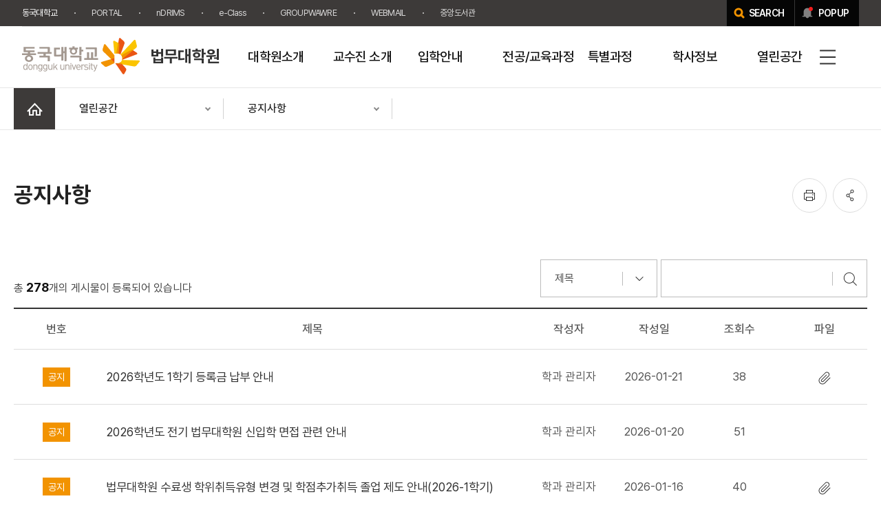

--- FILE ---
content_type: text/html;charset=UTF-8
request_url: https://gslaw.dongguk.edu/article/notice/list?pageIndex=18
body_size: 11648
content:




<!DOCTYPE html>
<html lang="ko">
<head>
    <link rel="shortcut icon" href="/images/favicon/favicon.ico" type="image/x-icon">
    <link rel="icon" href="/images/favicon/favicon.ico" type="image/x-icon">
    <title>동국대학교 법무대학원 > 열린공간 > 공지사항 </title>
    <meta http-equiv="X-UA-Compatible" content="IE=Edge" />
    <meta name="viewport" id="viewport" content="width=device-width, initial-scale=1" />
    <meta name="format-detection" content="telephone=no" />
    <meta http-equiv="Content-Type" content="text/html; charset=utf-8" />
    <script src="/js/jquery/jquery-1.12.4.min.js" type="text/javascript"></script>
    <script src="/js/cmmn/seCommon.js" type="text/javascript"></script>
    <script src="/js/jquery/printThis.js" type="text/javascript" ></script>
    <script src="/resources/site/gslaw/resource/js/slick.min.js"></script>
    <link href="/resources/site/gslaw/resource/css/pretendard.css" rel="stylesheet" type="text/css">
    <link href="/resources/site/gslaw/resource/css/slick.css" rel="stylesheet" type="text/css">
    <link href="/resources/site/gslaw/resource/css/slick-theme.css" rel="stylesheet" type="text/css">
    <link href="/resources/site/gslaw/resource/css/common.css" rel="stylesheet" type="text/css">
    <link href="/resources/site/gslaw/resource/css/default.css" rel="stylesheet" type="text/css">
    <link href="/resources/site/gslaw/resource/css/board.css" rel="stylesheet" type="text/css">
    <link href="/resources/site/gslaw/resource/css/contents.css" rel="stylesheet" type="text/css">
    <link href="/resources/site/gslaw/resource/css/contents_gslaw.css" rel="stylesheet" type="text/css">
    <script type="text/javascript">
        /* TODO https: 리다이렉트*/
        if(window.location.protocol === 'http:'){
            var host = window.location.host.split(':')[0];
            var test_state = host.split('.')[2];
            if(host === 'localhost' || test_state === 'se') {
            } else { location.href='https://' + host + window.location.pathname + window.location.search;}
        }
    </script>
</head>
<body>
<!-- wrap -->

<div id="wrap">
    





<script type="text/javascript">

    // sns 공유할 현재 URL
    var share_url = window.location.href;

    $(document).ready(function(){

        

        //팝업
        $("a.popup_open").on("click", function(e){
            $("html").addClass("fixed");
			$(".top-layer-pop").addClass("show");
    		

            
            $.ajax({
                url: '/ajax/popup/list',
                type: 'post',
                dataType: 'json',
                success: function (res) {
                    var pop = '';
                    if(res.length > 0){
                        res.forEach(function(v, i){
                            if(v.popup_type == 'I'){
                                pop +='<li>';
                                pop +='<a href="';
                                if(v.link_type =='P'){
                                    pop += '#none';
                                }else {
                                    pop += v.link_url;
                                }
                                pop +='" target="';
                                if(v.link_type == 'B'){
                                    pop += '_blank';
                                }else if(v.link_type =='N') {
                                    pop += '_self';
                                }else {
                                    pop += '';
                                }
                                pop +='">';
                                pop +='<div class="img">';
                                pop +='<img src="/cmmn/fileView?path='+v.file_path+'&amp;physical='+v.file_sys_nm+'&amp;contentType=image" onerror="this.src=\'/resources/images/site/common/no_image.png\'">';
                                pop +='</div>';
                                pop +='<p class="sr-only">'+v.popup_title+'</p>';
                                pop +='</a></li>';
							}else if(v.popup_type == 'H'){
    							pop +='<li>';
    							pop +='<div class="img">';
    							pop += v.content;
    							pop +='</div>';
    							pop +='</li>';
							}

                        });
                    }else{
                        pop +='<div class="popup-empty">등록된 팝업이 없습니다</div>';
                    }
                    $('.tpop-list').empty();
                    $('.tpop-list').append(pop);

                    if($('.tpop-list > li').length>=1){
                        popupSlick();
                    }

                }
            });
            


        });

        $(".pop-close").on("click", function(){
            $("html").removeClass("fixed");
            $(".top-layer-pop").removeClass("show");
            $('.tpop-list').slick("unslick");
        });

        if($("#kakaoBtn").length > 0){

//            var url_path = window.location.pathname;
//            var url_param = window.location.href.split("?");
//
//
//            if(url_param.length > 1){
//                url_param = url_param[1]
//            }
//
//            var sns_url = url_path + url_param;

//             var share_url = window.location.href;

            // 사용할 앱의 JavaScript 키 설정
            

            
            
            
            
            
            
            
            
            
            
            
            
            
            
            
            
            
        }
    });

    //SNS 공유
    function shareSNS(sns_type){
        switch (sns_type){
            case "facebook":
            
                window.open("https://www.facebook.com/sharer/sharer.php?u="+encodeURIComponent(share_url));
                break;

            case "twitter":
                window.open("https://twitter.com/intent/tweet"
                    +"?"
                    +"text="+encodeURIComponent("동국대학교 - 열린공간") // Title in this html document
                    +"&url="+encodeURIComponent(share_url)
                    
                );
                break;

            case "kakao":
                // 위에 있음.
                break;
        }
    }

    //상단 팝업존
    function setCookie( name, value, expiredays ) {
        var todayDate = new Date();
        todayDate.setDate( todayDate.getDate() + expiredays );
        document.cookie = name + "=" + escape( value ) + "; path=/; expires=" + todayDate.toGMTString() + ";"
    }

    function closePop() {
        setCookie( "imgpop", "done" , 1 );
        $('.top-layer-pop').removeClass('show');
        $('.tpop-list').slick("unslick");
    }

    function getCookie(name) {
        var Found = false;
        var start, end;
        var i = 0;

        while(i <= document.cookie.length) {
            start = i;
            end = start + name.length;
            if(document.cookie.substring(start, end) == name) {
                Found = true;
                break;
            }
            i++;
        }
        if(Found == true) {
            start = end + 1;
            end = start+name.length-2;
            return document.cookie.substring(start, end);
        }
        return;
    }

    function popupSlick(){
        //slick
        $('.tpop-list').slick({
            slidesToShow: 4,/* 화면에 보여질 이미지 갯수*/
            slidesToScroll: 4,/*  스크롤시 이동할 이미지 갯수 */
            infinite: true,/* 맨끝이미지에서 끝나지 않고 다시 맨앞으로 이동 */
            dots: true,/*  아래점  */
            // variableWidth : true,
            responsive: [// 반응형 웹 구현 옵션
                {
                    breakpoint: 9999,
                    settings: {
                        slidesToShow: 4,
                        slidesToScroll: 4
                    }
                },

                {
                    breakpoint: 1300,
                    settings: {
                        slidesToShow: 3,
                        slidesToScroll: 3
                    }
                },
                {
                    breakpoint: 1200,
                    settings: {
                        slidesToShow: 2,
                        slidesToScroll: 2
                    }
                }
                ,
                {
                    breakpoint: 480,
                    settings: {
                        slidesToShow: 1,
                        slidesToScroll: 1
                    }
                }
            ]
        });
    }
</script>
<script src="/resources/site/gslaw/resource/js/mobile_menu.js"></script>
<script src="/resources/site/gslaw/resource/js/script.js"></script>
<!--상단팝업존-->
<div class="top-layer-pop" >
    <!--.pop a 클릭 시 .top-layer-pop 에 클래스 show 추가 , body 클래스 scrn 추가-->
    <div class="tpop-wrap">
        <div class="tpop-box">
            <h2>popup zone</h2>
            <ul class="tpop-list">
                
                    
                    
                        <li>
                            <div class="popup-empty">등록된 팝업이 없습니다</div>
                        </li>

                    
                
            </ul>
            <div class="pop-btn-area">
                <a href="javascript:closePop()" class="pop-today-close">오늘 하루 보지 않기</a>
                <a href="#none" class="pop-close">닫기</a>
            </div>
        </div>
    </div>
</div>
<script>
    $(document).ready(function() {
        var eventCookie = getCookie("imgpop");
        if (eventCookie == "done") {
            $('.top-layer-pop').removeClass('show');
        }else{
            

        }

    });
</script>
<!-- header -->
<div id="header" class="header">
    <div class="top_util">
        <div class="wrap">
            <ul class="link_group">
                <li class="on"><a href="https://www.dongguk.edu/" target="_blank" title="새창열림">동국대학교</a></li>
                <li><a href="https://nportal.dongguk.edu" target="_blank" title="새창열림">PORTAL</a></li>
                <li><a href="https://ndrims.dongguk.edu" target="_blank" title="새창열림">nDRIMS</a></li><li><a href="https://eclass.dongguk.edu/" target="_blank" title="새창열림">e-Class</a></li>
                <li><a href="https://gw.dongguk.edu" target="_blank" title="새창열림">GROUPWAWRE</a></li>
                <li><a href="https://mail.dongguk.edu" target="_blank" title="새창열림">WEBMAIL</a></li><li><a href="http://lib.dongguk.edu/" target="_blank" title="새창열림">중앙도서관</a></li>
                
                
                
                
                
            </ul>
            <div class="link_gr"><a href="https://search.dongguk.edu/" class="search" target="_blank" title="새창열림"><span>SEARCH</span></a><a href="#" class="popup_open"><span>POPUP</span></a></div>
        </div>
    </div>
    <div class="header_wrap">
        <div class="head_menu">
            <h1>
                <a href="/"><img src="/resources/site/gslaw/resource/images/layout/common/header_logo.png" alt="동국대학교 dongguk university"><span>법무대학원</span></a>
            </h1>
            <div id="gnb" class="gnb">

                <ul class="depth01">
                    
                    
                    
            
            
            <li>
                
                
                    
                    <a href="#" target="">
                        
                        
                        <span>대학원소개</span></a>

                    <div class="depth02 header_drop" style="display: none;">
                        <ul>
                            
                            
                            
                    
            
                            
                                <li >
                                    
                                    
                                        
                                            
                                            <a href="/page/1358" target="">
                                                
                                                
                                                    원장 인사말
                                            </a>
                                </li>
                            
                            
                    
            
                            
                                <li >
                                    
                                    
                                        
                                            
                                            <a href="/page/1359" target="">
                                                
                                                
                                                    연혁
                                            </a>
                                </li>
                            
                            
                    
            
                            
                                <li >
                                    
                                    
                                        
                                            
                                            <a href="/page/1360" target="">
                                                
                                                
                                                    행정부서
                                            </a>
                                </li>
                            
                            
                    
            
                            
                                <li >
                                    
                                    
                                        
                                            
                                            <a href="/page/1361" target="">
                                                
                                                
                                                    시설안내
                                            </a>
                                </li>
                            
                            
                    
            
                            
                                <li >
                                    
                                    
                                        
                                            
                                            <a href="/page/1362" target="">
                                                
                                                
                                                    찾아오시는 길
                                            </a>
                                </li>
                            
                            
                    
                </ul>
            </div>
            </li>
            
            
            
            <li>
                
                
                    
                    <a href="#" target="">
                        
                        
                        <span>교수진 소개</span></a>

                    <div class="depth02 header_drop" style="display: none;">
                        <ul>
                            
                            
                            
                    
            
                            
                                <li >
                                    
                                    
                                        
                                            
                                            <a href="/professor/list?professor_haggwa_type=PROFH_113" target="">
                                                
                                                
                                                    전임교수진
                                            </a>
                                </li>
                            
                            
                    
            
                            
                                <li >
                                    
                                    
                                        
                                            
                                            <a href="/professor/list?professor_haggwa_type=PROFH_114" target="">
                                                
                                                
                                                    비전임교수진
                                            </a>
                                </li>
                            
                            
                    
                </ul>
            </div>
            </li>
            
            
            
            <li>
                
                
                    
                    <a href="#" target="">
                        
                        
                        <span>입학안내</span></a>

                    <div class="depth02 header_drop" style="display: none;">
                        <ul>
                            
                            
                            
                    
            
                            
                                <li >
                                    
                                    
                                        
                                            
                                            <a href="/page/1363" target="">
                                                
                                                
                                                    석사과정 입학요강
                                            </a>
                                </li>
                            
                            
                    
            
                            
                                <li >
                                    
                                    
                                        
                                            
                                            <a href="/page/1364" target="">
                                                
                                                
                                                    석사과정 전공별 안내
                                            </a>
                                </li>
                            
                            
                    
            
                            
                                <li >
                                    
                                    
                                        
                                            
                                            <a href="/page/1365" target="">
                                                
                                                
                                                    업무협약(MOU)기관
                                            </a>
                                </li>
                            
                            
                    
                </ul>
            </div>
            </li>
            
            
            
            <li>
                
                
                    
                    <a href="#" target="">
                        
                        
                        <span>전공/교육과정</span></a>

                    <div class="depth02 header_drop" style="display: none;">
                        <ul>
                            
                            
                            
                    
            
                            
                                <li >
                                    
                                    
                                        
                                            
                                            <a href="/page/1366" target="">
                                                
                                                
                                                    교과이수기준
                                            </a>
                                </li>
                            
                            
                    
            
                            
                                <li >
                                    
                                    
                                        
                                            
                                            
                                            
                                            
                                        
                                        
                                        
                                        
                                        
                                        
                                        
                                        
                                        
                                        
                                        
                                        
                                        
                                        
                                        
                                        
                                        
                                        
                                        
                                        
                                        
                                        
                                        
                                        
                                        
                                        
                                        
                                        
                                        
                                        
                                        
                                        
                                        
                                        

                                            
                                            
                                        
                                        
                                            
                                        
                                        
                                        
                                        
                                        
                                        
                                        
                                        
                                        
                                        
                                        
                                        
                                        
                                        
                                        
                                        
                                        
                                        
                                        
                                        
                                        
                                        
                                        
                                        
                                        
                                        
                                        
                                        
                                        
                                        
                                        
                                        
                                        
                                        
                                        
                                        
                                        
                                        
                                        
                                        
                                        
                                        
                                        
                                        
                                        
                                        
                                        
                                        
                                        
                                        
                                        
                                        
                                        
                                        
                                        
                                        
                                        
                                        
                                        
                                        
                                        
                                        
                                        
                                        
                                        
                                        
                                        
                                        
                                        
                                        
                                        
                                        
                                        
                                        
                                        
                                        
                                        
                                        
                                        
                                        
                                        
                                        
                                        
                                        
                                        
                                        
                                        
                                        
                                        
                                        
                                        
                                        
                                        
                                        
                                        
                                        
                                        
                                        
                                        
                                        
                                        
                                        
                                        
                                        
                                        
                                        
                                        
                                        
                                        
                                        
                                        
                                        
                                        
                                        
                                        
                                        
                                        
                                        
                                        
                                        
                                        
                                        
                                        
                                        
                                        <a href="/page/1367" target="">
                                            
                                            
                                                
                                                    전공별 세부교육과정
                                            </a>
                                </li>
                            
                            
                    
            
                            
                            
                    
            
                            
                            
                    
            
                            
                            
                    
            
                            
                            
                    
            
                            
                            
                    
            
                            
                            
                    
            
                            
                            
                    
            
                            
                            
                    
            
                            
                            
                    
            
                            
                            
                    
                </ul>
            </div>
            </li>
            
            
            
            <li>
                
                
                    
                    <a href="#" target="">
                        
                        
                        <span>특별과정</span></a>

                    <div class="depth02 header_drop" style="display: none;">
                        <ul>
                            
                            
                            
                    
            
                            
                                <li >
                                    
                                    
                                        
                                            
                                            
                                            
                                            
                                        
                                        
                                        
                                        
                                        
                                        
                                        
                                        
                                        
                                        
                                        
                                        
                                        
                                        
                                        
                                        
                                        
                                        
                                        
                                        
                                        
                                        
                                        
                                        
                                        
                                        
                                        
                                        
                                        
                                        
                                        
                                        
                                        
                                        
                                        
                                        
                                        
                                        
                                        
                                        
                                        
                                        
                                        
                                        
                                        
                                        
                                        
                                        
                                        
                                        
                                        
                                        
                                        
                                        
                                        
                                        
                                        
                                        

                                            
                                            
                                        
                                        
                                            
                                        
                                        
                                        
                                        
                                        
                                        
                                        
                                        
                                        
                                        
                                        
                                        
                                        
                                        
                                        
                                        
                                        
                                        
                                        
                                        
                                        
                                        
                                        
                                        
                                        
                                        
                                        
                                        
                                        
                                        
                                        
                                        
                                        
                                        
                                        
                                        
                                        
                                        
                                        
                                        
                                        
                                        
                                        
                                        
                                        
                                        
                                        
                                        
                                        
                                        
                                        
                                        
                                        
                                        
                                        
                                        
                                        
                                        
                                        
                                        
                                        
                                        
                                        
                                        
                                        
                                        
                                        
                                        
                                        
                                        
                                        
                                        
                                        
                                        
                                        
                                        
                                        
                                        
                                        
                                        
                                        
                                        
                                        
                                        
                                        
                                        
                                        
                                        
                                        
                                        
                                        
                                        
                                        
                                        
                                        
                                        
                                        
                                        
                                        
                                        
                                        <a href="/page/30927" target="">
                                            
                                            
                                                
                                                    도시정비(재개발·재건축) 법무정책 최고위과정
                                            </a>
                                </li>
                            
                            
                    
            
                            
                            
                    
            
                            
                            
                    
            
                            
                            
                    
            
                            
                            
                    
            
                            
                                <li >
                                    
                                    
                                        
                                            
                                            
                                            
                                            
                                        
                                        
                                        
                                        
                                        
                                        
                                        
                                        
                                        
                                        
                                        
                                        
                                        
                                        
                                        
                                        
                                        
                                        
                                        
                                        
                                        
                                        
                                        
                                        
                                        
                                        
                                        
                                        
                                        
                                        
                                        
                                        
                                        
                                        
                                        
                                        
                                        
                                        
                                        
                                        
                                        
                                        
                                        
                                        
                                        
                                        
                                        
                                        
                                        
                                        
                                        
                                        
                                        
                                        
                                        
                                        
                                        
                                        
                                        
                                        
                                        
                                        
                                        
                                        
                                        
                                        
                                        
                                        

                                            
                                            
                                        
                                        
                                            
                                        
                                        
                                        
                                        
                                        
                                        
                                        
                                        
                                        
                                        
                                        
                                        
                                        
                                        
                                        
                                        
                                        
                                        
                                        
                                        
                                        
                                        
                                        
                                        
                                        
                                        
                                        
                                        
                                        
                                        
                                        
                                        
                                        
                                        
                                        
                                        
                                        
                                        
                                        
                                        
                                        
                                        
                                        
                                        
                                        
                                        
                                        
                                        
                                        
                                        
                                        
                                        
                                        
                                        
                                        
                                        
                                        
                                        
                                        
                                        
                                        
                                        
                                        
                                        
                                        
                                        
                                        
                                        
                                        
                                        
                                        
                                        
                                        
                                        
                                        
                                        
                                        
                                        
                                        
                                        
                                        
                                        
                                        
                                        
                                        
                                        
                                        
                                        
                                        
                                        
                                        <a href="/page/31687" target="">
                                            
                                            
                                                
                                                    시니어산업개발 법무정책 최고위과정
                                            </a>
                                </li>
                            
                            
                    
            
                            
                            
                    
            
                            
                            
                    
            
                            
                            
                    
            
                            
                            
                    
            
                            
                                <li >
                                    
                                    
                                        
                                            
                                            
                                            
                                            
                                        
                                        
                                        
                                        
                                        
                                        
                                        
                                        
                                        
                                        
                                        
                                        
                                        
                                        
                                        
                                        
                                        
                                        
                                        
                                        
                                        
                                        
                                        
                                        
                                        
                                        
                                        
                                        
                                        
                                        
                                        
                                        
                                        
                                        
                                        
                                        
                                        
                                        
                                        
                                        
                                        
                                        
                                        
                                        
                                        
                                        
                                        
                                        
                                        
                                        
                                        
                                        
                                        
                                        
                                        
                                        
                                        
                                        
                                        
                                        
                                        
                                        
                                        
                                        
                                        
                                        
                                        
                                        
                                        
                                        
                                        
                                        
                                        
                                        
                                        
                                        
                                        
                                        

                                            
                                            
                                        
                                        
                                            
                                        
                                        
                                        
                                        
                                        
                                        
                                        
                                        
                                        
                                        
                                        
                                        
                                        
                                        
                                        
                                        
                                        
                                        
                                        
                                        
                                        
                                        
                                        
                                        
                                        
                                        
                                        
                                        
                                        
                                        
                                        
                                        
                                        
                                        
                                        
                                        
                                        
                                        
                                        
                                        
                                        
                                        
                                        
                                        
                                        
                                        
                                        
                                        
                                        
                                        
                                        
                                        
                                        
                                        
                                        
                                        
                                        
                                        
                                        
                                        
                                        
                                        
                                        
                                        
                                        
                                        
                                        
                                        
                                        
                                        
                                        
                                        
                                        
                                        
                                        
                                        
                                        
                                        
                                        
                                        
                                        <a href="/page/30667" target="">
                                            
                                            
                                                
                                                    글로벌 토큰증권(STO) & 법률정책 정보 최고위리더스과정
                                            </a>
                                </li>
                            
                            
                    
            
                            
                            
                    
            
                            
                            
                    
            
                            
                            
                    
            
                            
                                <li >
                                    
                                    
                                        
                                            
                                            
                                            
                                            
                                        
                                        
                                        
                                        
                                        
                                        
                                        
                                        
                                        
                                        
                                        
                                        
                                        
                                        
                                        
                                        
                                        
                                        
                                        
                                        
                                        
                                        
                                        
                                        
                                        
                                        
                                        
                                        
                                        
                                        
                                        
                                        
                                        
                                        
                                        
                                        
                                        
                                        
                                        
                                        
                                        
                                        
                                        
                                        
                                        
                                        
                                        
                                        
                                        
                                        
                                        
                                        
                                        
                                        
                                        
                                        
                                        
                                        
                                        
                                        
                                        
                                        
                                        
                                        
                                        
                                        
                                        
                                        
                                        
                                        
                                        
                                        
                                        
                                        
                                        
                                        
                                        
                                        
                                        
                                        
                                        
                                        
                                        
                                        
                                        
                                        

                                            
                                            
                                        
                                        
                                            
                                        
                                        
                                        
                                        
                                        
                                        
                                        
                                        
                                        
                                        
                                        
                                        
                                        
                                        
                                        
                                        
                                        
                                        
                                        
                                        
                                        
                                        
                                        
                                        
                                        
                                        
                                        
                                        
                                        
                                        
                                        
                                        
                                        
                                        
                                        
                                        
                                        
                                        
                                        
                                        
                                        
                                        
                                        
                                        
                                        
                                        
                                        
                                        
                                        
                                        
                                        
                                        
                                        
                                        
                                        
                                        
                                        
                                        
                                        
                                        
                                        
                                        
                                        
                                        
                                        
                                        
                                        
                                        
                                        
                                        
                                        
                                        
                                        <a href="/page/30988" target="">
                                            
                                            
                                                
                                                    기업 인수합병(M&A) & 미래경영 리더십 최고위과정
                                            </a>
                                </li>
                            
                            
                    
            
                            
                            
                    
            
                            
                            
                    
            
                            
                            
                    
            
                            
                            
                    
            
                            
                                <li >
                                    
                                    
                                        
                                            
                                            
                                            
                                            
                                        
                                        
                                        
                                        
                                        
                                        
                                        
                                        
                                        
                                        
                                        
                                        
                                        
                                        
                                        
                                        
                                        
                                        
                                        
                                        
                                        
                                        
                                        
                                        
                                        
                                        
                                        
                                        
                                        
                                        
                                        
                                        
                                        
                                        
                                        
                                        
                                        
                                        
                                        
                                        
                                        
                                        
                                        
                                        
                                        
                                        
                                        
                                        
                                        
                                        
                                        
                                        
                                        
                                        
                                        
                                        
                                        
                                        
                                        
                                        
                                        
                                        
                                        
                                        
                                        
                                        
                                        
                                        
                                        
                                        
                                        
                                        
                                        
                                        
                                        
                                        
                                        
                                        
                                        
                                        
                                        
                                        
                                        
                                        
                                        
                                        
                                        
                                        
                                        
                                        
                                        
                                        
                                        
                                        
                                        
                                        

                                            
                                            
                                        
                                        
                                            
                                        
                                        
                                        
                                        
                                        
                                        
                                        
                                        
                                        
                                        
                                        
                                        
                                        
                                        
                                        
                                        
                                        
                                        
                                        
                                        
                                        
                                        
                                        
                                        
                                        
                                        
                                        
                                        
                                        
                                        
                                        
                                        
                                        
                                        
                                        
                                        
                                        
                                        
                                        
                                        
                                        
                                        
                                        
                                        
                                        
                                        
                                        
                                        
                                        
                                        
                                        
                                        
                                        
                                        
                                        
                                        
                                        
                                        
                                        
                                        
                                        
                                        
                                        <a href="/page/1376" target="">
                                            
                                            
                                                
                                                    PIA탐정사 최고경영자과정
                                            </a>
                                </li>
                            
                            
                    
            
                            
                            
                    
            
                            
                            
                    
            
                            
                            
                    
            
                            
                                <li >
                                    
                                    
                                        
                                            
                                            
                                            
                                            
                                        
                                        
                                        
                                        
                                        
                                        
                                        
                                        
                                        
                                        
                                        
                                        
                                        
                                        
                                        
                                        
                                        
                                        
                                        
                                        
                                        
                                        
                                        
                                        
                                        
                                        
                                        
                                        
                                        
                                        
                                        
                                        
                                        
                                        
                                        
                                        
                                        
                                        
                                        
                                        
                                        
                                        
                                        
                                        
                                        
                                        
                                        
                                        
                                        
                                        
                                        
                                        
                                        
                                        
                                        
                                        
                                        
                                        
                                        
                                        
                                        
                                        
                                        
                                        
                                        
                                        
                                        
                                        
                                        
                                        
                                        
                                        
                                        
                                        
                                        
                                        
                                        
                                        
                                        
                                        
                                        
                                        
                                        
                                        
                                        
                                        
                                        
                                        
                                        
                                        
                                        
                                        
                                        
                                        
                                        
                                        
                                        
                                        
                                        
                                        
                                        
                                        
                                        
                                        

                                            
                                            
                                        
                                        
                                            
                                        
                                        
                                        
                                        
                                        
                                        
                                        
                                        
                                        
                                        
                                        
                                        
                                        
                                        
                                        
                                        
                                        
                                        
                                        
                                        
                                        
                                        
                                        
                                        
                                        
                                        
                                        
                                        
                                        
                                        
                                        
                                        
                                        
                                        
                                        
                                        
                                        
                                        
                                        
                                        
                                        
                                        
                                        
                                        
                                        
                                        
                                        
                                        
                                        
                                        
                                        
                                        
                                        
                                        
                                        <a href="/page/1377" target="">
                                            
                                            
                                                
                                                    부동산탐정·경매실전 최고위과정
                                            </a>
                                </li>
                            
                            
                    
            
                            
                            
                    
            
                            
                            
                    
            
                            
                            
                    
            
                            
                                <li >
                                    
                                    
                                        
                                            
                                            
                                            
                                            
                                        
                                        
                                        
                                        
                                        
                                        
                                        
                                        
                                        
                                        
                                        
                                        
                                        
                                        
                                        
                                        
                                        
                                        
                                        
                                        
                                        
                                        
                                        
                                        
                                        
                                        
                                        
                                        
                                        
                                        
                                        
                                        
                                        
                                        
                                        
                                        
                                        
                                        
                                        
                                        
                                        
                                        
                                        
                                        
                                        
                                        
                                        
                                        
                                        
                                        
                                        
                                        
                                        
                                        
                                        
                                        
                                        
                                        
                                        
                                        
                                        
                                        
                                        
                                        
                                        
                                        
                                        
                                        
                                        
                                        
                                        
                                        
                                        
                                        
                                        
                                        
                                        
                                        
                                        
                                        
                                        
                                        
                                        
                                        
                                        
                                        
                                        
                                        
                                        
                                        
                                        
                                        
                                        
                                        
                                        
                                        
                                        
                                        
                                        
                                        
                                        
                                        
                                        
                                        
                                        
                                        
                                        
                                        
                                        
                                        
                                        
                                        

                                            
                                            
                                        
                                        
                                            
                                        
                                        
                                        
                                        
                                        
                                        
                                        
                                        
                                        
                                        
                                        
                                        
                                        
                                        
                                        
                                        
                                        
                                        
                                        
                                        
                                        
                                        
                                        
                                        
                                        
                                        
                                        
                                        
                                        
                                        
                                        
                                        
                                        
                                        
                                        
                                        
                                        
                                        
                                        
                                        
                                        
                                        
                                        
                                        
                                        
                                        
                                        <a href="/page/32187" target="">
                                            
                                            
                                                
                                                    회복적 정의 법무 최고위과정
                                            </a>
                                </li>
                            
                            
                    
            
                            
                            
                    
            
                            
                            
                    
            
                            
                            
                    
            
                            
                            
                    
            
                            
                            
                    
            
                            
                            
                    
                </ul>
            </div>
            </li>
            
            
            
            <li>
                
                
                    
                    <a href="#" target="">
                        
                        
                        <span>학사정보</span></a>

                    <div class="depth02 header_drop" style="display: none;">
                        <ul>
                            
                            
                            
                    
            
                            
                                <li >
                                    
                                    
                                        
                                            
                                            <a href="/page/1379" target="">
                                                
                                                
                                                    학사일정
                                            </a>
                                </li>
                            
                            
                    
            
                            
                                <li >
                                    
                                    
                                        
                                            
                                            <a href="/resources/site/gslaw/resource/files/25-2 timetable_250924.pdf" target="_blank">
                                                
                                                
                                                    강의시간표
                                            </a>
                                </li>
                            
                            
                    
            
                            
                                <li >
                                    
                                    
                                        
                                            
                                            
                                            
                                            
                                        
                                        
                                        
                                        
                                        
                                        
                                        
                                        
                                        
                                        
                                        
                                        
                                        
                                        
                                        
                                        
                                        
                                        
                                        
                                        
                                        
                                        
                                        
                                        
                                        
                                        
                                        
                                        
                                        
                                        
                                        
                                        
                                        
                                        
                                        
                                        
                                        
                                        
                                        
                                        
                                        
                                        
                                        
                                        
                                        
                                        
                                        
                                        
                                        
                                        
                                        
                                        
                                        
                                        
                                        
                                        
                                        
                                        
                                        
                                        
                                        
                                        
                                        
                                        
                                        
                                        
                                        
                                        
                                        
                                        
                                        
                                        
                                        
                                        
                                        
                                        
                                        
                                        
                                        
                                        
                                        
                                        
                                        
                                        
                                        
                                        
                                        
                                        
                                        
                                        
                                        
                                        
                                        
                                        
                                        
                                        
                                        
                                        
                                        
                                        
                                        
                                        
                                        
                                        
                                        
                                        
                                        
                                        
                                        
                                        
                                        
                                        
                                        
                                        
                                        
                                        
                                        
                                        
                                        
                                        
                                        
                                        
                                        
                                        
                                        
                                        
                                        
                                        
                                        
                                        
                                        
                                        

                                            
                                            
                                        
                                        
                                            
                                        
                                        
                                        
                                        
                                        
                                        
                                        
                                        
                                        
                                        
                                        
                                        
                                        
                                        
                                        
                                        
                                        
                                        
                                        
                                        
                                        
                                        
                                        
                                        
                                        
                                        
                                        <a href="/page/1380" target="">
                                            
                                            
                                                
                                                    등록/장학
                                            </a>
                                </li>
                            
                            
                    
            
                            
                            
                    
            
                            
                            
                    
            
                            
                                <li >
                                    
                                    
                                        
                                            
                                            <a href="/page/1382" target="">
                                                
                                                
                                                    휴학/복학
                                            </a>
                                </li>
                            
                            
                    
            
                            
                                <li >
                                    
                                    
                                        
                                            
                                            <a href="/page/1383" target="">
                                                
                                                
                                                    외국어/종합시험
                                            </a>
                                </li>
                            
                            
                    
            
                            
                                <li >
                                    
                                    
                                        
                                            
                                            <a href="/page/1384" target="">
                                                
                                                
                                                    수료/논문/학위취득시험
                                            </a>
                                </li>
                            
                            
                    
            
                            
                                <li >
                                    
                                    
                                    <a href="/article/form/list" target="">
                                        
                                        
                                            
                                                
                                                    양식함
                                            </a>
                                </li>
                            
                            
                    
            
                            
                                <li >
                                    
                                    
                                        
                                            
                                            <a href="/page/1385" target="">
                                                
                                                
                                                    학칙 및 시행세칙
                                            </a>
                                </li>
                            
                            
                    
                </ul>
            </div>
            </li>
            
            
            
            <li>
                
                
                    
                    <a href="#" target="">
                        
                        
                        <span>열린공간</span></a>

                    <div class="depth02 header_drop" style="display: none;">
                        <ul>
                            
                            
                            
                    
            
                            
                                <li >
                                    
                                    
                                    <a href="/article/notice/list" target="">
                                        
                                        
                                            
                                                
                                                    공지사항
                                            </a>
                                </li>
                            
                            
                    
            
                            
                                <li >
                                    
                                    
                                    <a href="/article/news/list" target="">
                                        
                                        
                                            
                                                
                                                    법무대학원NEWS
                                            </a>
                                </li>
                            
                            
                    
            
                            
                                <li >
                                    
                                    
                                    <a href="/article/faq/list" target="">
                                        
                                        
                                            
                                                
                                                    FAQ
                                            </a>
                                </li>
                            
                            
                    
            
                            
                                <li >
                                    
                                    
                                    <a href="/article/gallery/list" target="">
                                        
                                        
                                            
                                                
                                                    앨범
                                            </a>
                                </li>
                            
                            
                    
            
                            
                                <li >
                                    
                                    
                                        
                                            
                                            <a href="/page/1386" target="">
                                                
                                                
                                                    시설대관
                                            </a>
                                </li>
                            
                            
                        </ul>
                    </div>
            </li>
            </ul>

            <div class="m_tit">
                <strong>동국대학교<br>법무대학원</strong>
                <p>Dongguk University</p>
            </div>
            <div class="gnb_util">
                <button class="btn_ham"><span class="blind">전체메뉴</span></button>
                <div class="full_menu" style="display: none;">
                    <div class="wrap">
                        <ul class="depth1">
                            
                            
                            
                        
                        
                        <li class="parent_li active" >
                            
                            
                                
                                <a href="#" target="">
                                    
                                    
                                    <span>대학원소개</span></a>
                                <ul class="depth2">
                                    
                                    
                                    
                            
                        
                                    
                                        <li>
                                            
                                            
                                                
                                                    
                                                    <a href="/page/1358" target="">
                                                        
                                                        
                                                            원장 인사말
                                                    </a>
                                        </li>
                                    
                                    
                            
                        
                                    
                                        <li>
                                            
                                            
                                                
                                                    
                                                    <a href="/page/1359" target="">
                                                        
                                                        
                                                            연혁
                                                    </a>
                                        </li>
                                    
                                    
                            
                        
                                    
                                        <li>
                                            
                                            
                                                
                                                    
                                                    <a href="/page/1360" target="">
                                                        
                                                        
                                                            행정부서
                                                    </a>
                                        </li>
                                    
                                    
                            
                        
                                    
                                        <li>
                                            
                                            
                                                
                                                    
                                                    <a href="/page/1361" target="">
                                                        
                                                        
                                                            시설안내
                                                    </a>
                                        </li>
                                    
                                    
                            
                        
                                    
                                        <li>
                                            
                                            
                                                
                                                    
                                                    <a href="/page/1362" target="">
                                                        
                                                        
                                                            찾아오시는 길
                                                    </a>
                                        </li>
                                    
                                    
                            
                        </ul>
                        </li>
                        
                        
                        
                        <li class="parent_li " >
                            
                            
                                
                                <a href="#" target="">
                                    
                                    
                                    <span>교수진 소개</span></a>
                                <ul class="depth2">
                                    
                                    
                                    
                            
                        
                                    
                                        <li>
                                            
                                            
                                                
                                                    
                                                    <a href="/professor/list?professor_haggwa_type=PROFH_113" target="">
                                                        
                                                        
                                                            전임교수진
                                                    </a>
                                        </li>
                                    
                                    
                            
                        
                                    
                                        <li>
                                            
                                            
                                                
                                                    
                                                    <a href="/professor/list?professor_haggwa_type=PROFH_114" target="">
                                                        
                                                        
                                                            비전임교수진
                                                    </a>
                                        </li>
                                    
                                    
                            
                        </ul>
                        </li>
                        
                        
                        
                        <li class="parent_li " >
                            
                            
                                
                                <a href="#" target="">
                                    
                                    
                                    <span>입학안내</span></a>
                                <ul class="depth2">
                                    
                                    
                                    
                            
                        
                                    
                                        <li>
                                            
                                            
                                                
                                                    
                                                    <a href="/page/1363" target="">
                                                        
                                                        
                                                            석사과정 입학요강
                                                    </a>
                                        </li>
                                    
                                    
                            
                        
                                    
                                        <li>
                                            
                                            
                                                
                                                    
                                                    <a href="/page/1364" target="">
                                                        
                                                        
                                                            석사과정 전공별 안내
                                                    </a>
                                        </li>
                                    
                                    
                            
                        
                                    
                                        <li>
                                            
                                            
                                                
                                                    
                                                    <a href="/page/1365" target="">
                                                        
                                                        
                                                            업무협약(MOU)기관
                                                    </a>
                                        </li>
                                    
                                    
                            
                        </ul>
                        </li>
                        
                        
                        
                        <li class="parent_li " >
                            
                            
                                
                                <a href="#" target="">
                                    
                                    
                                    <span>전공/교육과정</span></a>
                                <ul class="depth2">
                                    
                                    
                                    
                            
                        
                                    
                                        <li>
                                            
                                            
                                                
                                                    
                                                    <a href="/page/1366" target="">
                                                        
                                                        
                                                            교과이수기준
                                                    </a>
                                        </li>
                                    
                                    
                            
                        
                                    
                                        <li>
                                            
                                            
                                                
                                                    
                                                    
                                                    
                                                    
                                                
                                                
                                                
                                                
                                                
                                                
                                                
                                                
                                                
                                                
                                                
                                                
                                                
                                                
                                                
                                                
                                                
                                                
                                                
                                                
                                                
                                                
                                                
                                                
                                                
                                                
                                                
                                                
                                                
                                                
                                                
                                                
                                                
                                                

                                                    
                                                    
                                                
                                                
                                                    
                                                
                                                
                                                
                                                
                                                
                                                
                                                
                                                
                                                
                                                
                                                
                                                
                                                
                                                
                                                
                                                
                                                
                                                
                                                
                                                
                                                
                                                
                                                
                                                
                                                
                                                
                                                
                                                
                                                
                                                
                                                
                                                
                                                
                                                
                                                
                                                
                                                
                                                
                                                
                                                
                                                
                                                
                                                
                                                
                                                
                                                
                                                
                                                
                                                
                                                
                                                
                                                
                                                
                                                
                                                
                                                
                                                
                                                
                                                
                                                
                                                
                                                
                                                
                                                
                                                
                                                
                                                
                                                
                                                
                                                
                                                
                                                
                                                
                                                
                                                
                                                
                                                
                                                
                                                
                                                
                                                
                                                
                                                
                                                
                                                
                                                
                                                
                                                
                                                
                                                
                                                
                                                
                                                
                                                
                                                
                                                
                                                
                                                
                                                
                                                
                                                
                                                
                                                
                                                
                                                
                                                
                                                
                                                
                                                
                                                
                                                
                                                
                                                
                                                
                                                
                                                
                                                
                                                
                                                
                                                
                                                
                                                
                                                
                                                
                                                <a href="/page/1367" target="">
                                                    
                                                    
                                                        
                                                            전공별 세부교육과정
                                                    </a>
                                        </li>
                                    
                                    
                            
                        
                                    
                                    
                            
                        
                                    
                                    
                            
                        
                                    
                                    
                            
                        
                                    
                                    
                            
                        
                                    
                                    
                            
                        
                                    
                                    
                            
                        
                                    
                                    
                            
                        
                                    
                                    
                            
                        
                                    
                                    
                            
                        
                                    
                                    
                            
                        </ul>
                        </li>
                        
                        
                        
                        <li class="parent_li " >
                            
                            
                                
                                <a href="#" target="">
                                    
                                    
                                    <span>특별과정</span></a>
                                <ul class="depth2">
                                    
                                    
                                    
                            
                        
                                    
                                        <li>
                                            
                                            
                                                
                                                    
                                                    
                                                    
                                                    
                                                
                                                
                                                
                                                
                                                
                                                
                                                
                                                
                                                
                                                
                                                
                                                
                                                
                                                
                                                
                                                
                                                
                                                
                                                
                                                
                                                
                                                
                                                
                                                
                                                
                                                
                                                
                                                
                                                
                                                
                                                
                                                
                                                
                                                
                                                
                                                
                                                
                                                
                                                
                                                
                                                
                                                
                                                
                                                
                                                
                                                
                                                
                                                
                                                
                                                
                                                
                                                
                                                
                                                
                                                
                                                
                                                
                                                

                                                    
                                                    
                                                
                                                
                                                    
                                                
                                                
                                                
                                                
                                                
                                                
                                                
                                                
                                                
                                                
                                                
                                                
                                                
                                                
                                                
                                                
                                                
                                                
                                                
                                                
                                                
                                                
                                                
                                                
                                                
                                                
                                                
                                                
                                                
                                                
                                                
                                                
                                                
                                                
                                                
                                                
                                                
                                                
                                                
                                                
                                                
                                                
                                                
                                                
                                                
                                                
                                                
                                                
                                                
                                                
                                                
                                                
                                                
                                                
                                                
                                                
                                                
                                                
                                                
                                                
                                                
                                                
                                                
                                                
                                                
                                                
                                                
                                                
                                                
                                                
                                                
                                                
                                                
                                                
                                                
                                                
                                                
                                                
                                                
                                                
                                                
                                                
                                                
                                                
                                                
                                                
                                                
                                                
                                                
                                                
                                                
                                                
                                                
                                                
                                                
                                                
                                                
                                                
                                                
                                                
                                                <a href="/page/30927" target="">
                                                    
                                                    
                                                        
                                                            도시정비(재개발·재건축) 법무정책 최고위과정
                                                    </a>
                                        </li>
                                    
                                    
                            
                        
                                    
                                    
                            
                        
                                    
                                    
                            
                        
                                    
                                    
                            
                        
                                    
                                    
                            
                        
                                    
                                        <li>
                                            
                                            
                                                
                                                    
                                                    
                                                    
                                                    
                                                
                                                
                                                
                                                
                                                
                                                
                                                
                                                
                                                
                                                
                                                
                                                
                                                
                                                
                                                
                                                
                                                
                                                
                                                
                                                
                                                
                                                
                                                
                                                
                                                
                                                
                                                
                                                
                                                
                                                
                                                
                                                
                                                
                                                
                                                
                                                
                                                
                                                
                                                
                                                
                                                
                                                
                                                
                                                
                                                
                                                
                                                
                                                
                                                
                                                
                                                
                                                
                                                
                                                
                                                
                                                
                                                
                                                
                                                
                                                
                                                
                                                
                                                
                                                
                                                
                                                
                                                
                                                

                                                    
                                                    
                                                
                                                
                                                    
                                                
                                                
                                                
                                                
                                                
                                                
                                                
                                                
                                                
                                                
                                                
                                                
                                                
                                                
                                                
                                                
                                                
                                                
                                                
                                                
                                                
                                                
                                                
                                                
                                                
                                                
                                                
                                                
                                                
                                                
                                                
                                                
                                                
                                                
                                                
                                                
                                                
                                                
                                                
                                                
                                                
                                                
                                                
                                                
                                                
                                                
                                                
                                                
                                                
                                                
                                                
                                                
                                                
                                                
                                                
                                                
                                                
                                                
                                                
                                                
                                                
                                                
                                                
                                                
                                                
                                                
                                                
                                                
                                                
                                                
                                                
                                                
                                                
                                                
                                                
                                                
                                                
                                                
                                                
                                                
                                                
                                                
                                                
                                                
                                                
                                                
                                                
                                                
                                                
                                                
                                                <a href="/page/31687" target="">
                                                    
                                                    
                                                        
                                                            시니어산업개발 법무정책 최고위과정
                                                    </a>
                                        </li>
                                    
                                    
                            
                        
                                    
                                    
                            
                        
                                    
                                    
                            
                        
                                    
                                    
                            
                        
                                    
                                    
                            
                        
                                    
                                        <li>
                                            
                                            
                                                
                                                    
                                                    
                                                    
                                                    
                                                
                                                
                                                
                                                
                                                
                                                
                                                
                                                
                                                
                                                
                                                
                                                
                                                
                                                
                                                
                                                
                                                
                                                
                                                
                                                
                                                
                                                
                                                
                                                
                                                
                                                
                                                
                                                
                                                
                                                
                                                
                                                
                                                
                                                
                                                
                                                
                                                
                                                
                                                
                                                
                                                
                                                
                                                
                                                
                                                
                                                
                                                
                                                
                                                
                                                
                                                
                                                
                                                
                                                
                                                
                                                
                                                
                                                
                                                
                                                
                                                
                                                
                                                
                                                
                                                
                                                
                                                
                                                
                                                
                                                
                                                
                                                
                                                
                                                
                                                
                                                
                                                
                                                

                                                    
                                                    
                                                
                                                
                                                    
                                                
                                                
                                                
                                                
                                                
                                                
                                                
                                                
                                                
                                                
                                                
                                                
                                                
                                                
                                                
                                                
                                                
                                                
                                                
                                                
                                                
                                                
                                                
                                                
                                                
                                                
                                                
                                                
                                                
                                                
                                                
                                                
                                                
                                                
                                                
                                                
                                                
                                                
                                                
                                                
                                                
                                                
                                                
                                                
                                                
                                                
                                                
                                                
                                                
                                                
                                                
                                                
                                                
                                                
                                                
                                                
                                                
                                                
                                                
                                                
                                                
                                                
                                                
                                                
                                                
                                                
                                                
                                                
                                                
                                                
                                                
                                                
                                                
                                                
                                                
                                                
                                                
                                                
                                                
                                                
                                                <a href="/page/30667" target="">
                                                    
                                                    
                                                        
                                                            글로벌 토큰증권(STO) & 법률정책 정보 최고위리더스과정
                                                    </a>
                                        </li>
                                    
                                    
                            
                        
                                    
                                    
                            
                        
                                    
                                    
                            
                        
                                    
                                    
                            
                        
                                    
                                        <li>
                                            
                                            
                                                
                                                    
                                                    
                                                    
                                                    
                                                
                                                
                                                
                                                
                                                
                                                
                                                
                                                
                                                
                                                
                                                
                                                
                                                
                                                
                                                
                                                
                                                
                                                
                                                
                                                
                                                
                                                
                                                
                                                
                                                
                                                
                                                
                                                
                                                
                                                
                                                
                                                
                                                
                                                
                                                
                                                
                                                
                                                
                                                
                                                
                                                
                                                
                                                
                                                
                                                
                                                
                                                
                                                
                                                
                                                
                                                
                                                
                                                
                                                
                                                
                                                
                                                
                                                
                                                
                                                
                                                
                                                
                                                
                                                
                                                
                                                
                                                
                                                
                                                
                                                
                                                
                                                
                                                
                                                
                                                
                                                
                                                
                                                
                                                
                                                
                                                
                                                
                                                
                                                
                                                
                                                

                                                    
                                                    
                                                
                                                
                                                    
                                                
                                                
                                                
                                                
                                                
                                                
                                                
                                                
                                                
                                                
                                                
                                                
                                                
                                                
                                                
                                                
                                                
                                                
                                                
                                                
                                                
                                                
                                                
                                                
                                                
                                                
                                                
                                                
                                                
                                                
                                                
                                                
                                                
                                                
                                                
                                                
                                                
                                                
                                                
                                                
                                                
                                                
                                                
                                                
                                                
                                                
                                                
                                                
                                                
                                                
                                                
                                                
                                                
                                                
                                                
                                                
                                                
                                                
                                                
                                                
                                                
                                                
                                                
                                                
                                                
                                                
                                                
                                                
                                                
                                                
                                                
                                                
                                                <a href="/page/30988" target="">
                                                    
                                                    
                                                        
                                                            기업 인수합병(M&A) & 미래경영 리더십 최고위과정
                                                    </a>
                                        </li>
                                    
                                    
                            
                        
                                    
                                    
                            
                        
                                    
                                    
                            
                        
                                    
                                    
                            
                        
                                    
                                    
                            
                        
                                    
                                        <li>
                                            
                                            
                                                
                                                    
                                                    
                                                    
                                                    
                                                
                                                
                                                
                                                
                                                
                                                
                                                
                                                
                                                
                                                
                                                
                                                
                                                
                                                
                                                
                                                
                                                
                                                
                                                
                                                
                                                
                                                
                                                
                                                
                                                
                                                
                                                
                                                
                                                
                                                
                                                
                                                
                                                
                                                
                                                
                                                
                                                
                                                
                                                
                                                
                                                
                                                
                                                
                                                
                                                
                                                
                                                
                                                
                                                
                                                
                                                
                                                
                                                
                                                
                                                
                                                
                                                
                                                
                                                
                                                
                                                
                                                
                                                
                                                
                                                
                                                
                                                
                                                
                                                
                                                
                                                
                                                
                                                
                                                
                                                
                                                
                                                
                                                
                                                
                                                
                                                
                                                
                                                
                                                
                                                
                                                
                                                
                                                
                                                
                                                
                                                
                                                
                                                
                                                
                                                
                                                

                                                    
                                                    
                                                
                                                
                                                    
                                                
                                                
                                                
                                                
                                                
                                                
                                                
                                                
                                                
                                                
                                                
                                                
                                                
                                                
                                                
                                                
                                                
                                                
                                                
                                                
                                                
                                                
                                                
                                                
                                                
                                                
                                                
                                                
                                                
                                                
                                                
                                                
                                                
                                                
                                                
                                                
                                                
                                                
                                                
                                                
                                                
                                                
                                                
                                                
                                                
                                                
                                                
                                                
                                                
                                                
                                                
                                                
                                                
                                                
                                                
                                                
                                                
                                                
                                                
                                                
                                                
                                                
                                                <a href="/page/1376" target="">
                                                    
                                                    
                                                        
                                                            PIA탐정사 최고경영자과정
                                                    </a>
                                        </li>
                                    
                                    
                            
                        
                                    
                                    
                            
                        
                                    
                                    
                            
                        
                                    
                                    
                            
                        
                                    
                                        <li>
                                            
                                            
                                                
                                                    
                                                    
                                                    
                                                    
                                                
                                                
                                                
                                                
                                                
                                                
                                                
                                                
                                                
                                                
                                                
                                                
                                                
                                                
                                                
                                                
                                                
                                                
                                                
                                                
                                                
                                                
                                                
                                                
                                                
                                                
                                                
                                                
                                                
                                                
                                                
                                                
                                                
                                                
                                                
                                                
                                                
                                                
                                                
                                                
                                                
                                                
                                                
                                                
                                                
                                                
                                                
                                                
                                                
                                                
                                                
                                                
                                                
                                                
                                                
                                                
                                                
                                                
                                                
                                                
                                                
                                                
                                                
                                                
                                                
                                                
                                                
                                                
                                                
                                                
                                                
                                                
                                                
                                                
                                                
                                                
                                                
                                                
                                                
                                                
                                                
                                                
                                                
                                                
                                                
                                                
                                                
                                                
                                                
                                                
                                                
                                                
                                                
                                                
                                                
                                                
                                                
                                                
                                                
                                                
                                                
                                                
                                                
                                                

                                                    
                                                    
                                                
                                                
                                                    
                                                
                                                
                                                
                                                
                                                
                                                
                                                
                                                
                                                
                                                
                                                
                                                
                                                
                                                
                                                
                                                
                                                
                                                
                                                
                                                
                                                
                                                
                                                
                                                
                                                
                                                
                                                
                                                
                                                
                                                
                                                
                                                
                                                
                                                
                                                
                                                
                                                
                                                
                                                
                                                
                                                
                                                
                                                
                                                
                                                
                                                
                                                
                                                
                                                
                                                
                                                
                                                
                                                
                                                
                                                <a href="/page/1377" target="">
                                                    
                                                    
                                                        
                                                            부동산탐정·경매실전 최고위과정
                                                    </a>
                                        </li>
                                    
                                    
                            
                        
                                    
                                    
                            
                        
                                    
                                    
                            
                        
                                    
                                    
                            
                        
                                    
                                        <li>
                                            
                                            
                                                
                                                    
                                                    
                                                    
                                                    
                                                
                                                
                                                
                                                
                                                
                                                
                                                
                                                
                                                
                                                
                                                
                                                
                                                
                                                
                                                
                                                
                                                
                                                
                                                
                                                
                                                
                                                
                                                
                                                
                                                
                                                
                                                
                                                
                                                
                                                
                                                
                                                
                                                
                                                
                                                
                                                
                                                
                                                
                                                
                                                
                                                
                                                
                                                
                                                
                                                
                                                
                                                
                                                
                                                
                                                
                                                
                                                
                                                
                                                
                                                
                                                
                                                
                                                
                                                
                                                
                                                
                                                
                                                
                                                
                                                
                                                
                                                
                                                
                                                
                                                
                                                
                                                
                                                
                                                
                                                
                                                
                                                
                                                
                                                
                                                
                                                
                                                
                                                
                                                
                                                
                                                
                                                
                                                
                                                
                                                
                                                
                                                
                                                
                                                
                                                
                                                
                                                
                                                
                                                
                                                
                                                
                                                
                                                
                                                
                                                
                                                
                                                
                                                
                                                
                                                
                                                
                                                

                                                    
                                                    
                                                
                                                
                                                    
                                                
                                                
                                                
                                                
                                                
                                                
                                                
                                                
                                                
                                                
                                                
                                                
                                                
                                                
                                                
                                                
                                                
                                                
                                                
                                                
                                                
                                                
                                                
                                                
                                                
                                                
                                                
                                                
                                                
                                                
                                                
                                                
                                                
                                                
                                                
                                                
                                                
                                                
                                                
                                                
                                                
                                                
                                                
                                                
                                                
                                                
                                                <a href="/page/32187" target="">
                                                    
                                                    
                                                        
                                                            회복적 정의 법무 최고위과정
                                                    </a>
                                        </li>
                                    
                                    
                            
                        
                                    
                                    
                            
                        
                                    
                                    
                            
                        
                                    
                                    
                            
                        
                                    
                                    
                            
                        
                                    
                                    
                            
                        
                                    
                                    
                            
                        </ul>
                        </li>
                        
                        
                        
                        <li class="parent_li " >
                            
                            
                                
                                <a href="#" target="">
                                    
                                    
                                    <span>학사정보</span></a>
                                <ul class="depth2">
                                    
                                    
                                    
                            
                        
                                    
                                        <li>
                                            
                                            
                                                
                                                    
                                                    <a href="/page/1379" target="">
                                                        
                                                        
                                                            학사일정
                                                    </a>
                                        </li>
                                    
                                    
                            
                        
                                    
                                        <li>
                                            
                                            
                                                
                                                    
                                                    <a href="/resources/site/gslaw/resource/files/25-2 timetable_250924.pdf" target="_blank">
                                                        
                                                        
                                                            강의시간표
                                                    </a>
                                        </li>
                                    
                                    
                            
                        
                                    
                                        <li>
                                            
                                            
                                                
                                                    
                                                    
                                                    
                                                    
                                                
                                                
                                                
                                                
                                                
                                                
                                                
                                                
                                                
                                                
                                                
                                                
                                                
                                                
                                                
                                                
                                                
                                                
                                                
                                                
                                                
                                                
                                                
                                                
                                                
                                                
                                                
                                                
                                                
                                                
                                                
                                                
                                                
                                                
                                                
                                                
                                                
                                                
                                                
                                                
                                                
                                                
                                                
                                                
                                                
                                                
                                                
                                                
                                                
                                                
                                                
                                                
                                                
                                                
                                                
                                                
                                                
                                                
                                                
                                                
                                                
                                                
                                                
                                                
                                                
                                                
                                                
                                                
                                                
                                                
                                                
                                                
                                                
                                                
                                                
                                                
                                                
                                                
                                                
                                                
                                                
                                                
                                                
                                                
                                                
                                                
                                                
                                                
                                                
                                                
                                                
                                                
                                                
                                                
                                                
                                                
                                                
                                                
                                                
                                                
                                                
                                                
                                                
                                                
                                                
                                                
                                                
                                                
                                                
                                                
                                                
                                                
                                                
                                                
                                                
                                                
                                                
                                                
                                                
                                                
                                                
                                                
                                                
                                                
                                                
                                                
                                                
                                                
                                                
                                                
                                                
                                                

                                                    
                                                    
                                                
                                                
                                                    
                                                
                                                
                                                
                                                
                                                
                                                
                                                
                                                
                                                
                                                
                                                
                                                
                                                
                                                
                                                
                                                
                                                
                                                
                                                
                                                
                                                
                                                
                                                
                                                
                                                
                                                
                                                <a href="/page/1380" target="">
                                                    
                                                    
                                                        
                                                            등록/장학
                                                    </a>
                                        </li>
                                    
                                    
                            
                        
                                    
                                    
                            
                        
                                    
                                    
                            
                        
                                    
                                        <li>
                                            
                                            
                                                
                                                    
                                                    <a href="/page/1382" target="">
                                                        
                                                        
                                                            휴학/복학
                                                    </a>
                                        </li>
                                    
                                    
                            
                        
                                    
                                        <li>
                                            
                                            
                                                
                                                    
                                                    <a href="/page/1383" target="">
                                                        
                                                        
                                                            외국어/종합시험
                                                    </a>
                                        </li>
                                    
                                    
                            
                        
                                    
                                        <li>
                                            
                                            
                                                
                                                    
                                                    <a href="/page/1384" target="">
                                                        
                                                        
                                                            수료/논문/학위취득시험
                                                    </a>
                                        </li>
                                    
                                    
                            
                        
                                    
                                        <li>
                                            
                                            
                                            <a href="/article/form/list" target="">
                                                
                                                
                                                    
                                                        
                                                            양식함
                                                    </a>
                                        </li>
                                    
                                    
                            
                        
                                    
                                        <li>
                                            
                                            
                                                
                                                    
                                                    <a href="/page/1385" target="">
                                                        
                                                        
                                                            학칙 및 시행세칙
                                                    </a>
                                        </li>
                                    
                                    
                            
                        </ul>
                        </li>
                        
                        
                        
                        <li class="parent_li " >
                            
                            
                                
                                <a href="#" target="">
                                    
                                    
                                    <span>열린공간</span></a>
                                <ul class="depth2">
                                    
                                    
                                    
                            
                        
                                    
                                        <li>
                                            
                                            
                                            <a href="/article/notice/list" target="">
                                                
                                                
                                                    
                                                        
                                                            공지사항
                                                    </a>
                                        </li>
                                    
                                    
                            
                        
                                    
                                        <li>
                                            
                                            
                                            <a href="/article/news/list" target="">
                                                
                                                
                                                    
                                                        
                                                            법무대학원NEWS
                                                    </a>
                                        </li>
                                    
                                    
                            
                        
                                    
                                        <li>
                                            
                                            
                                            <a href="/article/faq/list" target="">
                                                
                                                
                                                    
                                                        
                                                            FAQ
                                                    </a>
                                        </li>
                                    
                                    
                            
                        
                                    
                                        <li>
                                            
                                            
                                            <a href="/article/gallery/list" target="">
                                                
                                                
                                                    
                                                        
                                                            앨범
                                                    </a>
                                        </li>
                                    
                                    
                            
                        
                                    
                                        <li>
                                            
                                            
                                                
                                                    
                                                    <a href="/page/1386" target="">
                                                        
                                                        
                                                            시설대관
                                                    </a>
                                        </li>
                                    
                                    
                                </ul></li></ul>
                        <div class="logo"><img src="/resources/site/gslaw/resource/images/layout/common/header_logo.png" alt="동국대학교 dongguk university"><span>법무대학원</span></div>
                        <button class="menu_close"><span class="blind">닫기</span></button>
                    </div>
                </div>
            </div>
        </div>

    </div>
</div>
</div>

        

        <!-- sub_container -->
        <div id="sub_container">
            




<script type="text/javascript">
    function fn_openMenu(e){
        if($(e).hasClass('active')){
            $(e).next().hide();
            $(e).removeClass('active');
        }else{
            $(e).next().show();
            $(e).addClass('active');
        }
    }

    // 해당 메뉴로 이동
    function fn_goMenu(menu_seq){
        switch (menu_seq){

        }
    }
</script>
<script>
    $(document).ready(function () {

        var hasDepth4 = false;
        var depth4 = "<div class='menu_tabs'><div class='depth4'><ul>";

        
        
        
        
        
        
        
        
        
        
        
        
        
        
        
        
        
        
        
        
        
        
        
        
        

        depth4 += '</div></ul></div>';
        if (hasDepth4) {
            // 글 상세/작성 form 에서는 탭 미노출
            if($('.board_write').length == 0 && $('.board_view').length == 0 && $('.secret_box').length == 0){
                $('.contents:first').prepend(depth4);
            }
        }

        var hasDepth3 = false;
        var depth3 = "<div class='menu_tabs'><div class='depth3'><ul>";

        
        
        
        
        
        
        
        
        
        
        
        
        
        
        
        
        
        
        
        
        
        
        
        
        

        depth3 += '</div></ul></div>';
        if (hasDepth3) {
            // 글 상세/작성 form 에서는 탭 미노출
            if($('.board_write').length == 0 && $('.board_view').length == 0 && $('.secret_box').length == 0){
                $('.contents:first').prepend(depth3);
            }
        }

        switch ($('.snb_wrap .snb ul .depth .active').index()){
            case 0:
                $('.sub_visual01').addClass('change1');
                break;
            case 1:
                $('.sub_visual01').addClass('change1');
                break;
            case 2:
                $('.sub_visual01').addClass('change2');
                break;
            case 3:
                $('.sub_visual01').addClass('change3');
                break;
            case 4:
                $('.sub_visual01').addClass('change4');
                break;
            case 5:
                $('.sub_visual01').addClass('change1');
                break;
            case 6:
                $('.sub_visual01').addClass('change6');
                break;
            case 7:
                $('.sub_visual01').addClass('change1');
                break;
            case 8:
                $('.sub_visual01').addClass('change7');
                break;
            case 9:
                $('.sub_visual01').addClass('change8');
                break;
            case 10:
                $('.sub_visual01').addClass('change5');
                break;
            case 11:
                $('.sub_visual01').addClass('change9');
                break;
            default:

        }

    });
</script>
<!-- left_menu -->
<div class="snb_wrap">
    <div class="snb">
        
            
            
                <ul>
                    <li class="home"><a href="/main"><span class="blind">홈</span></a></li>

                    
                        
                            <li class="depth" >
                                <a href="#" title="펼치기">
                                      <span>
                                          
                                              
                                          
                                              
                                          
                                              
                                          
                                              
                                          
                                              
                                          
                                              
                                          
                                              
                                                  열린공간
                                              
                                          
                                              
                                          
                                              
                                          
                                              
                                          
                                              
                                          
                                              
                                          
                                      </span>
                                </a>
                                <ul style="display: none" class="first">
                                    
                                        
                                            
                                                
                                                
                                                    <li class=""><a href="/page/1358" target="">대학원소개</a></li>
                                                
                                            
                                        
                                    
                                        
                                            
                                                
                                                
                                                    <li class=""><a href="/professor/list?professor_haggwa_type=PROFH_113" target="">교수진 소개</a></li>
                                                
                                            
                                        
                                    
                                        
                                            
                                                
                                                
                                                    <li class=""><a href="/page/1363" target="">입학안내</a></li>
                                                
                                            
                                        
                                    
                                        
                                            
                                                
                                                
                                                    <li class=""><a href="/page/1366" target="">전공/교육과정</a></li>
                                                
                                            
                                        
                                    
                                        
                                            
                                                
                                                
                                                    <li class=""><a href="/page/30927" target="">특별과정</a></li>
                                                
                                            
                                        
                                    
                                        
                                            
                                                
                                                
                                                    <li class=""><a href="/page/1379" target="">학사정보</a></li>
                                                
                                            
                                        
                                    
                                        
                                            
                                                
                                                    <li class="active"><a href="/article/notice/list" target="">열린공간</a></li>
                                                
                                                
                                            
                                        
                                    
                                        
                                    
                                        
                                    
                                        
                                    
                                        
                                    
                                        
                                    
                                </ul>
                            </li>
                        
                    
                        
                            <li class="depth" id="depth2">
                                <a href="#" title="펼치기">
                                      <span>
                                          
                                              
                                          
                                              
                                          
                                              
                                          
                                              
                                          
                                              
                                          
                                              
                                          
                                              
                                          
                                              
                                                  공지사항
                                              
                                          
                                              
                                          
                                              
                                          
                                              
                                          
                                              
                                          
                                      </span>
                                </a>
                                <ul style="display: none" class="first">
                                    
                                        
                                    
                                        
                                    
                                        
                                    
                                        
                                    
                                        
                                    
                                        
                                    
                                        
                                    
                                        
                                            
                                                
                                                    <li class="active"><a href="/article/notice/list" target="">공지사항</a></li>
                                                
                                                
                                            
                                        
                                    
                                        
                                            
                                                
                                                    <li class=""><a href="/article/news/list" target="">법무대학원NEWS</a></li>
                                                
                                                
                                            
                                        
                                    
                                        
                                            
                                                
                                                    <li class=""><a href="/article/faq/list" target="">FAQ</a></li>
                                                
                                                
                                            
                                        
                                    
                                        
                                            
                                                
                                                    <li class=""><a href="/article/gallery/list" target="">앨범</a></li>
                                                
                                                
                                            
                                        
                                    
                                        
                                            
                                                
                                                
                                                    <li class=""><a href="/page/1386" target="">시설대관</a></li>
                                                
                                            
                                        
                                    
                                </ul>
                            </li>
                        
                    
                </ul>
            
        
    </div>
</div>
<!--// left_menu -->
            <!--contents-->
            <div id="contents">
                


<div class="sub_top">
    
    <div class="location">
        
        
        

        
        
    </div>
</div>

<div class="subpage_top">
    <h2 class="page_tit">
        
            
            
                공지사항
            
        </h2>
    <ul class="util">
        <li class="print"><a href="javascript:$('.contents').printThis(); void 0;" title="프린트"><span class="blind">인쇄</span></a></li>
        <li class="share"><a href="#" title="공유"><span class="blind">공유</span></a>
            <div class="social">
                <a class="share_icon facebook" href="javascript:shareSNS('facebook');" title="새창열림"><span class="blind">페이스북 공유하기</span></a>
                <a class="share_icon twitter" href="javascript:shareSNS('twitter');" title="새창열림"><span class="blind">트위터 공유하기</span></a>
                
            </div>
        </li>
    </ul>
</div>
                <!--컨텐츠영역-->
                <div class="contents">
                    







<script>
    function goDetail(article_seq){
        var form = document.articleFrm;
        form.action = "/article/notice/detail/"+article_seq;
        form.method = 'get';
        form.submit();
    }

    function boardSearch(){
        $('#articleFrm').submit();
    }

    function boardEditCheck(seq, prt){
        $("[name=article_seq]").val(seq);
        $("[name=prt_seq]").val(prt);
        $('[name=articleFrm]').attr('action', '/article/notice/checkpwd');
        $('#articleFrm').submit();
    }

    function selectCategory(val){
        $("[name=category_cd]").val(val);
        $("[name=articleFrm]").attr("method","get");
        $("[name=articleFrm]").submit();
    }
</script>







<div class="board_wrap">
    <form id="articleFrm" name="articleFrm" action="/article/notice/list" method="post" enctype="multipart/form-data">
        <input id="article_seq" name="article_seq" type="hidden" value=""/>
        <input id="prt_seq" name="prt_seq" type="hidden" value=""/>
        <input id="category_cd" name="category_cd" type="hidden" value=""/>

        <div class="board_filter">
            <p class="count">총 <span>278</span>개의 게시물이 등록되어 있습니다</p>
            <div class="board_search">
                <div class="select">
                    <select id="searchCondition" name="searchCondition">
                        <option value="TA.SUBJECT" selected>제목</option>
                        <option value="TA.CONTENT" >내용</option>
                        <option value="TA.INPT_USER_NAME" >작성자</option>
                    </select>
                </div>
                <div class="input_addition">
                    <input name="searchKeyword" id="searchKeyword" title="검색어 입력" class="inp_t " type="text" size="7" maxlength="20" value="">
                    <button class="btn_search" onclick="javascript:boardSearch();"><span class="blind">검색</span></button>
                </div>
            </div>
        </div>
    <div>
</div></form>

    <table class="board" summary="공지사항 게시판으로 글 번호, 제목, 작성자, 작성일, 조회수를 제공하고 있습니다.">
        <caption>공지사항 목록</caption>
        <thead>
        <tr>
            <th class="num" scope="col">번호</th>
            <th class="tit" scope="col">제목</th>
            
            
                <th scope="col">작성자</th>
                <th scope="col">작성일</th>
                <th scope="col">조회수</th>
            
            
                <th scope="col">파일</th>
            
        </tr>
        </thead>
        <tbody>
        
            
                <tr>
                    <td class="td_num"><span class="mark">공지</span></td>
                    <td class="td_tit">
                        <a href="#none" onclick="goDetail(206030);">
                                
                                2026학년도 1학기 등록금 납부 안내
                        </a> <!--new일때-->
                        
                            <img src="/images/site/common/board_new.png" alt="new" />
                        
                    </td>
                    
        				<td class="td_write">학과 관리자</td>
        				<td>2026-01-21</td>
        				<td>38</td>
					
                    
                        <td class="td_file">
                            
                                <span class="has_file" title="첨부파일 있음"></span>
                            
                        </td>
                    
                </tr>
            
                <tr>
                    <td class="td_num"><span class="mark">공지</span></td>
                    <td class="td_tit">
                        <a href="#none" onclick="goDetail(206003);">
                                
                                2026학년도 전기 법무대학원 신입학 면접 관련 안내
                        </a> <!--new일때-->
                        
                            <img src="/images/site/common/board_new.png" alt="new" />
                        
                    </td>
                    
        				<td class="td_write">학과 관리자</td>
        				<td>2026-01-20</td>
        				<td>51</td>
					
                    
                        <td class="td_file">
                            
                        </td>
                    
                </tr>
            
                <tr>
                    <td class="td_num"><span class="mark">공지</span></td>
                    <td class="td_tit">
                        <a href="#none" onclick="goDetail(205895);">
                                
                                법무대학원 수료생 학위취득유형 변경 및 학점추가취득 졸업 제도 안내(2026-1학기)
                        </a> <!--new일때-->
                        
                    </td>
                    
        				<td class="td_write">학과 관리자</td>
        				<td>2026-01-16</td>
        				<td>40</td>
					
                    
                        <td class="td_file">
                            
                                <span class="has_file" title="첨부파일 있음"></span>
                            
                        </td>
                    
                </tr>
            
                <tr>
                    <td class="td_num"><span class="mark">공지</span></td>
                    <td class="td_tit">
                        <a href="#none" onclick="goDetail(205391);">
                                
                                2026학년도 1학기 법무대학원 휴학•휴학연장 및 복학 안내
                        </a> <!--new일때-->
                        
                    </td>
                    
        				<td class="td_write">학과 관리자</td>
        				<td>2026-01-02</td>
        				<td>308</td>
					
                    
                        <td class="td_file">
                            
                                <span class="has_file" title="첨부파일 있음"></span>
                            
                        </td>
                    
                </tr>
            
                <tr>
                    <td class="td_num"><span class="mark">공지</span></td>
                    <td class="td_tit">
                        <a href="#none" onclick="goDetail(205143);">
                                
                                2026학년도 전기 일반전형 합격자 조회 방법
                        </a> <!--new일때-->
                        
                    </td>
                    
        				<td class="td_write">학과 관리자</td>
        				<td>2025-12-22</td>
        				<td>427</td>
					
                    
                        <td class="td_file">
                            
                        </td>
                    
                </tr>
            
                <tr>
                    <td class="td_num"><span class="mark">공지</span></td>
                    <td class="td_tit">
                        <a href="#none" onclick="goDetail(205056);">
                                
                                2025학년도 2학기 법무대학원 성적처리 일정 및 유의사항 안내
                        </a> <!--new일때-->
                        
                    </td>
                    
        				<td class="td_write">학과 관리자</td>
        				<td>2025-12-18</td>
        				<td>185</td>
					
                    
                        <td class="td_file">
                            
                        </td>
                    
                </tr>
            
        
        
            
                <tr>
                    <td class="td_num"><span class="num">108</span></td>
                    <td class="td_tit">
                        
                        
                            
                            
                            
                            
                                <a href="/article/notice/detail/36780?pageIndex=18&">
                            
                        
                                    
                                    법무대학원생 휴학？휴학연장 및 복학 안내
									
									

                                </a>
                        
                        
                    </td>
                    
                        <td class="td_write">학과관리자</td>
                        <td>2022-01-05</td>
                        <td>2913</td>
                    
                    
                        <td class="td_file">
                            
                                <span class="has_file" title="첨부파일 있음"></span>
                            
                        </td>
                    
                </tr>
            
                <tr>
                    <td class="td_num"><span class="num">107</span></td>
                    <td class="td_tit">
                        
                        
                            
                            
                            
                            
                                <a href="/article/notice/detail/36779?pageIndex=18&">
                            
                        
                                    
                                    법무대학원 수료생 학위취득요령변경 및 학점추가취득 졸업 제도 시행(2022년 1학기)
									
									

                                </a>
                        
                        
                    </td>
                    
                        <td class="td_write">학과관리자</td>
                        <td>2021-12-06</td>
                        <td>2951</td>
                    
                    
                        <td class="td_file">
                            
                                <span class="has_file" title="첨부파일 있음"></span>
                            
                        </td>
                    
                </tr>
            
                <tr>
                    <td class="td_num"><span class="num">106</span></td>
                    <td class="td_tit">
                        
                        
                            
                            
                            
                            
                                <a href="/article/notice/detail/36778?pageIndex=18&">
                            
                        
                                    
                                    2022-1학기 법무대학원 합격자 등록 및 고지서 출력
									
									

                                </a>
                        
                        
                    </td>
                    
                        <td class="td_write">학과관리자</td>
                        <td>2021-12-01</td>
                        <td>3241</td>
                    
                    
                        <td class="td_file">
                            
                                <span class="has_file" title="첨부파일 있음"></span>
                            
                        </td>
                    
                </tr>
            
                <tr>
                    <td class="td_num"><span class="num">105</span></td>
                    <td class="td_tit">
                        
                        
                            
                            
                            
                            
                                <a href="/article/notice/detail/36777?pageIndex=18&">
                            
                        
                                    
                                    2022-전기 법무대학원 합격자 유의사항 및 고지서 출력
									
									

                                </a>
                        
                        
                    </td>
                    
                        <td class="td_write">학과관리자</td>
                        <td>2021-12-01</td>
                        <td>3085</td>
                    
                    
                        <td class="td_file">
                            
                                <span class="has_file" title="첨부파일 있음"></span>
                            
                        </td>
                    
                </tr>
            
                <tr>
                    <td class="td_num"><span class="num">104</span></td>
                    <td class="td_tit">
                        
                        
                            
                            
                            
                            
                                <a href="/article/notice/detail/36776?pageIndex=18&">
                            
                        
                                    
                                    2021학년도 2학기 법무대학원 강의평가 시행 안내
									
									

                                </a>
                        
                        
                    </td>
                    
                        <td class="td_write">학과관리자</td>
                        <td>2021-11-26</td>
                        <td>2982</td>
                    
                    
                        <td class="td_file">
                            
                                <span class="has_file" title="첨부파일 있음"></span>
                            
                        </td>
                    
                </tr>
            
                <tr>
                    <td class="td_num"><span class="num">103</span></td>
                    <td class="td_tit">
                        
                        
                            
                            
                            
                            
                                <a href="/article/notice/detail/36775?pageIndex=18&">
                            
                        
                                    
                                    2021학년도 2학기 법무대학원 학위취득시험 시행
									
									

                                </a>
                        
                        
                    </td>
                    
                        <td class="td_write">학과관리자</td>
                        <td>2021-10-20</td>
                        <td>3184</td>
                    
                    
                        <td class="td_file">
                            
                                <span class="has_file" title="첨부파일 있음"></span>
                            
                        </td>
                    
                </tr>
            
                <tr>
                    <td class="td_num"><span class="num">102</span></td>
                    <td class="td_tit">
                        
                        
                            
                            
                            
                            
                                <a href="/article/notice/detail/36774?pageIndex=18&">
                            
                        
                                    
                                    2021.10.20.(수) 이후, 2학기  법무대학원 수업 운영 계획 안내
									
									

                                </a>
                        
                        
                    </td>
                    
                        <td class="td_write">학과관리자</td>
                        <td>2021-10-08</td>
                        <td>3320</td>
                    
                    
                        <td class="td_file">
                            
                                <span class="has_file" title="첨부파일 있음"></span>
                            
                        </td>
                    
                </tr>
            
                <tr>
                    <td class="td_num"><span class="num">101</span></td>
                    <td class="td_tit">
                        
                        
                            
                            
                            
                            
                                <a href="/article/notice/detail/36773?pageIndex=18&">
                            
                        
                                    
                                    2021학년도 2학기 법무대학원 외국어(영어) 시험 안내
									
									

                                </a>
                        
                        
                    </td>
                    
                        <td class="td_write">학과관리자</td>
                        <td>2021-10-05</td>
                        <td>3102</td>
                    
                    
                        <td class="td_file">
                            
                                <span class="has_file" title="첨부파일 있음"></span>
                            
                        </td>
                    
                </tr>
            
                <tr>
                    <td class="td_num"><span class="num">100</span></td>
                    <td class="td_tit">
                        
                        
                            
                            
                            
                            
                                <a href="/article/notice/detail/36772?pageIndex=18&">
                            
                        
                                    
                                    법무대학원 논문지도교수 위촉 신청 안내
									
									

                                </a>
                        
                        
                    </td>
                    
                        <td class="td_write">학과관리자</td>
                        <td>2021-09-14</td>
                        <td>2946</td>
                    
                    
                        <td class="td_file">
                            
                                <span class="has_file" title="첨부파일 있음"></span>
                            
                        </td>
                    
                </tr>
            
                <tr>
                    <td class="td_num"><span class="num">99</span></td>
                    <td class="td_tit">
                        
                        
                            
                            
                            
                            
                                <a href="/article/notice/detail/36771?pageIndex=18&">
                            
                        
                                    
                                    2021학년도 2학기 법무대학원 종합시험 안내
									
									

                                </a>
                        
                        
                    </td>
                    
                        <td class="td_write">학과관리자</td>
                        <td>2021-09-08</td>
                        <td>3247</td>
                    
                    
                        <td class="td_file">
                            
                                <span class="has_file" title="첨부파일 있음"></span>
                            
                        </td>
                    
                </tr>
            
        
        

        </tbody>
    </table>
</div>

<!-- pagination-->
<div class="pagenation"><a href="/article/notice/list?pageIndex=1" class="direction prev_all" ><span class="blind">처음페이지</span></a><a href="/article/notice/list?pageIndex=17" class="direction prev" ><span class="blind">이전페이지</span></a><a href="/article/notice/list?pageIndex=11">11</a><a href="/article/notice/list?pageIndex=12">12</a><a href="/article/notice/list?pageIndex=13">13</a><a href="/article/notice/list?pageIndex=14">14</a><a href="/article/notice/list?pageIndex=15">15</a><a href="/article/notice/list?pageIndex=16">16</a><a href="/article/notice/list?pageIndex=17">17</a><a href="/article/notice/list?pageIndex=18"class="active" title="선택됨">18</a><a href="/article/notice/list?pageIndex=19">19</a><a href="/article/notice/list?pageIndex=20">20</a><a href="/article/notice/list?pageIndex=19" class="direction next" ><span class="blind">다음페이지</span></a><a href="/article/notice/list?pageIndex=28" class="direction next_all" ><span class="blind">마지막페이지</span></a></div>

<!-- pagination-->
<!-- 버튼 -->

<!-- 비회원 -->

    


                </div>
                <!--//컨텐츠영역-->
            </div>
            <!--contents-->
        </div>
        <!-- sub_container -->

        




<script>
    $(document).ready(function() {
        var menu_up_down = 1;
        $("#foot_quick").click(function () {
            if (menu_up_down == 1) {
                $("#lmenu").animate({height: "328px"});
                menu_up_down = 0;
            } else {
                $("#lmenu").animate({height: "0px"});
                menu_up_down = 1;
            }
        });


    });
</script>

<!--footer-->
<a href="#" id="scroll" style="display: none;"><i><span class="">TOP</span></i></a>
<div class="footer">
    <div class="ft_top">
        <ul>
            <li class="on"><a href="https://www.dongguk.edu/page/534" target="_blank">개인정보처리방침</a></li>
        </ul>
    </div>
    <div class="inner">
        <div class="ft_bottom">
            <div class="ftb_left">
            <span class="ft_logo">
                <img src="/resources/site/gslaw/resource/images/layout/common/footer_logo.png" alt="">
            </span>
                <div class="txt">
                    <p class="address"><span>(04620) 서울특별시 중구 필동로 1길 30 동국대학교 법무대학원 (법학관 1층 167호 법무대학원 학사운영실)</span> <span>Tel : 02-2260-3742</span></p>
                    <p class="copyright">COPYRIGHT(C) DONGGUK UNIVERSITY</p>
                </div>
            </div>
           <!-- <div class="ft_sns">
                <a href="#" target="_blank" title="새창열림" class="youtube"><span class="blind">유튜브</span></a>
                <a href="#" target="_blank" title="새창열림" class="facebook"><span class="blind">페이스북</span></a>
                <a href="#" target="_blank" title="새창열림" class="twitter"><span class="blind">트위터</span></a>
                <a href="#" target="_blank" title="새창열림" class="insta"><span class="blind">인스타그램</span></a>
            </div> -->
        </div>
    </div>
</div>
<!--//footer-->
</div>
<!--//wrap-->
</body>
</html>


--- FILE ---
content_type: text/css
request_url: https://gslaw.dongguk.edu/resources/site/gslaw/resource/css/default.css
body_size: 6471
content:
/* header */
.header {position:relative;width: 100%;letter-spacing: -0.05em;background:#fff;border-bottom: 1px solid #e6e6e6;z-index:9999;height: 128px;}
.header:after {clear: both; display: block; width: 100%; content: "";}
.header .top_util{line-height:38px;text-align: left;background:#3D3A39;font-size:0.875rem;}
.header .top_util ul{display: flex;}
.header .top_util ul li{float: left; position: relative;}
.header .top_util ul li+li:before{content: ''; display: inline-block; position: absolute; left: 0; top: 50%; transform: translateY(-50%); width:2px; height: 2px; background: #fff; opacity: .8; border-radius: 5px; }
.header .top_util ul li a{color:#fff;padding: 0 25px;display: block;text-align: center;font-size: 0.8rem; opacity: .8; }
.header .top_util ul li:first-child a{padding-left: 0;}
.header .top_util ul li .zoom_area{}
.header .top_util ul li .zoom_area p{display: inline-block;background: #f0f0f0;padding: 0 12px;font-size: 0.8rem;}
.header .top_util ul li .zoom_area div{display: inline;}
.header .top_util ul li .zoom_area div a{display: inline-block;background: #2e2e2e;color: #fff;padding: 0 13px;text-align: center;font-size: 28px;vertical-align: bottom;margin-left: -1px;font-weight: 100;}
.header .top_util ul li.on a {opacity: 1; }
.header .top_util .popup_open {position: relative; display: block; background: #050505; color: #fff; padding: 0 15px 0 34px; font-weight: 600; text-decoration: none;}
.header .top_util .popup_open:before{content: ''; position: absolute;  width: 16px; height: 16px; left: 10px; top: 50%; transform: translateY(-50%); background: url("../images/layout/common/ico_popup.png") no-repeat;}
.header .top_util .popup_open:after{content: ''; position: absolute;  width: 6px; height: 6px; top: 10px; left: 20px; background: #F11D1D; border-radius: 5px;}
.header .top_util .wrap {overflow: hidden; display: flex; justify-content: space-between; max-width: 1240px; margin: 0 auto;}.header .top_util .link_gr{display: flex;}.header .top_util .link_gr .search {position: relative; display: block; color: #fff; font-weight: 600; padding: 0 15px 0 32px; background: #050505; border-left: 1px solid rgba(255,255,255,.2); border-right: 1px solid rgba(255,255,255,.2);}.header .top_util .link_gr .search:before{content: ''; position: absolute;  width: 16px; height: 16px; left: 10px; top: 50%; transform: translateY(-50%); background: url("/resources/images/site/common/ico_top_search.svg") no-repeat;}

.header .header_wrap{position: absolute; height: 90px;width: 100%;}
.header .head_menu{background: #fff;border-bottom: 1px solid #e6e6e6; max-width: 1240px; margin: 0 auto;}
.header .head_menu h1{position: absolute;left: 0;top: 17px;/* transform: translateY(-50%); */z-index: 30;}
.header .head_menu h1 a{display: inline-block; width: 100%; height: 100%;}.header .head_menu h1 a:hover{text-decoration: none;}
.header .head_menu h1 img{vertical-align: middle;}
.header .head_menu h1 span{font-size: 1.5rem; padding-left: 15px; font-weight: 700; color: #333;}
.header .head_menu .gnb{position: absolute;height: 90px;width: 100%;padding: 0 90px 0 27%;}
.header .head_menu .gnb .depth01 {display: flex; justify-content: space-between; height: 100%;}
.header .head_menu .gnb .depth01 li{vertical-align: top;text-align: left;width: 100%;}
.header .head_menu .gnb .depth01 li a{color: #101010;font-size: 1.2rem;font-weight: 500;display:inline-block;transition: all .3s ease;}.header .head_menu .gnb .depth01 li:hover a{text-decoration: none;}.header .head_menu .gnb .depth01 > li > a > span{display: flex; align-items: center; height: 90px;}

.header .head_menu .gnb .depth01 li a span{position:relative;}
.header .head_menu .gnb .depth01 li a span:after{content:"";position:absolute;width: 0;height: 3px;background:#F29300;left: 0;top: 88px;transition:all .3s ease;}
.header .head_menu .gnb .depth01 li:hover a span:after{width:100%;}
.header .head_menu .gnb .depth01 li .depth02{/* background: #f9f9f9; *//* position: absolute; *//* width: 100%; */left: 0;display: flex;}
.header .head_menu .gnb .depth01 li .depth02 .m_tit {background: #72665E; width: 25%; display: flex;justify-content: center; display: none;}
.header .head_menu .gnb .depth01 li .depth02 .m_tit span{position: relative; text-align: left; font-size:2rem;color: #fff; font-weight: 600; display: inline-block; padding-top: 55px; }
/*.header .head_menu .gnb .depth01 li .depth02 .m_tit span:before{content: ''; display: block; width: 30px; height:30px; background: url(../images/logo/symbol.png) no-repeat;}*/
/*.header .head_menu .gnb .depth01 li .depth02 .m_tit span:after{content: 'Energize Dongguk';display: block; opacity: .2;font-size: 1.5rem; font-weight: 400;}*/
.header .head_menu .gnb .depth01 li .depth02 ul{/* padding: 50px; */width: 100%;/* display: flex; */flex-wrap: wrap;padding-top: 30px;/* padding-left: 40px; */}
.header .head_menu .gnb .depth01 li .depth02 li{display: block;margin-bottom: 3px;width: 100%;text-align: left;}
.header .head_menu .gnb .depth01 li .depth02 li a {position:relative;font-size: 1rem;font-weight: 500;color: #555; /* line-height: 2.4rem; */display:inline-block;/* padding: 15px; *//* font-variant: titling-caps; */line-height: 1.3; margin-bottom:5px;}
.header .head_menu .gnb .depth01 li .depth02 li a:hover{color: #EA5514;transition: all .3s ease; text-decoration: underline; /*-webkit-box-shadow: inset 0 -1.2rem 0 0 #F9E1BE;
    box-shadow: inset 0 -1.2rem 0 0 #F9E1BE;*/}
/*.header .head_menu .gnb .depth01 li .depth02 li a:hover:before{content: ''; position: absolute; bottom: 0px; left: 0; width: 100%; height: 1px ;background: #EA5514;}*/
.header .head_menu .gnb .depth01 li .depth02 li a[target="_blank"]:after{content: '';display: inline-block; transform: translateY(2px); margin-left:5px; width: 15px ;height: 15px; background: url("../images/layout/common/ico_link.png") no-repeat;}
.header .gnb_util{position: absolute;right: 0;top:0; height: 90px;width: 100px;margin: 0 auto;}

.header .gnb_util .btn_ham{background: transparent url('../images/layout/common/btn_ham.png') center no-repeat;padding: 12px;display: inline-block;width: 90px;height: 100%;right: 0;position: absolute;top: 50%;transform: translateY(-50%); z-index: 30;}
.header .gnb_util .full_menu{width: 102vw;height:100%;overflow-y: scroll;background: #174B7E;position: fixed;left: 50%;top: 0;z-index: 99999;transform: translateX(-50%);min-height: 897px;box-sizing: border-box;}
.header .gnb_util .full_menu .wrap {max-width: 1400px;}
.header .gnb_util .full_menu .depth1{display: inline-block;width: 100vw;height: 80vh;font-size: 0; margin-top: 80px; overflow-y:scroll; padding:0 50px; }
.header .gnb_util .full_menu .depth1 > li{display: flex; align-items: center; border-bottom: 1px solid rgba(255,255,255,.3);  width: 100%; padding: 30px 0; }
.header .gnb_util .full_menu .depth1 > li:first-child{border-left:0;}
.header .gnb_util .full_menu .depth1 > li > a{ position: relative; font-size: 1.6rem;font-weight: 400;color: #fff;width: 10%;float: left;line-height: 42px; }
.header .gnb_util .full_menu .depth1 > li > a > span{position: relative; display: inline-block;}
.header .gnb_util .full_menu .depth1 > li > .depth2{width: 90%;/* display: inline-block; */margin-top: 3px;float: left; padding-left: 50px;}
.header .gnb_util .full_menu .depth1 > li > .depth2 > li{width: calc(100% / 5);float: left;line-height: 2.5rem; vertical-align: top;padding-left: 10px;box-sizing: border-box;height: auto;}
.header .gnb_util .full_menu .depth1 > li > .depth2 > li > a{position: relative; font-size: 1.3rem;font-weight: 400;color: rgba(255,255,255,.8);padding-left: 10px;display: block;}
.header .gnb_util .full_menu .depth1 > li > .depth2 > li > a[target="_blank"]:after{content: '';display: inline-block; transform: translateY(3px); margin-left:8px; width: 19px ;height: 19px; background: url("../images/layout/common/ico_link_lg.png") no-repeat;}
/*.header .gnb_util .full_menu .depth1 > li > .depth2 > li > a:before{ content:'';display: block;position: absolute;top: 17px;left: 0;width: 4px;height: 4px;background-color: #b4b7bc;}*/
.header .gnb_util .full_menu .depth1 > li > .depth2 > li > .depth3{margin-top: 16px;/* display: none; */}
.header .gnb_util .full_menu .depth1 > li > .depth2 > li > .depth3 > li{margin-bottom: 10px;}
.header .gnb_util .full_menu .depth1 > li > .depth2 > li > .depth3 > li > a{font-size: 1rem;position: relative;font-weight: 300;}
.header .gnb_util .full_menu .depth1 > li > .depth2 > li > .depth3 > li > a:after{content:"";display:block;position:absolute;width:0;height:1px;left:0;bottom: -2px;background:#666;transition:all .3s ease;}
.header .gnb_util .full_menu .depth1 > li > .depth2 > li > .depth3 > li > a:hover:after{width:100%;}
.header .gnb_util .full_menu .depth1 > li > .depth2 > li > .depth3 > li > a:hover{color:#444; transition: all 0.3s ease;}
.header .gnb_util .full_menu .depth1 > li > .depth2 > li > .depth3 > li:last-child{margin-bottom:40px;}
.header .gnb_util .full_menu .depth1 > li > .depth2 > li > .depth3 > li > .depth4{display: none;}
.header .gnb_util .full_menu .depth1 > li > .depth2 > li.blank a{position: relative;}
/*.header .gnb_util .full_menu .depth1 > li > .depth2 > li.blank a:after{content: '';position: absolute;background:url('/images/layout/ico_blank.png') center no-repeat;width:15px;height:15px;top: 11px;right: -25px;}*/
.header .gnb_util .full_menu .logo{display: none;}
.header .gnb_util .full_menu .menu_close{background: url('../images/layout/common/menu_close.png') center no-repeat;width: 45px;height: 45px;/* border-radius:60px; */position: absolute;right: 30px;color: #fff;top: 30px;}

.header .gnb_util .full_menu::-webkit-scrollbar {width: 15px;height: 10px;background: #ffffff;}
.header .gnb_util .full_menu::-webkit-scrollbar-thumb {border-radius: 20px;background-color: #858585; background-clip: padding-box;  border: 5px solid transparent;}
.header .gnb_util .full_menu::-webkit-scrollbar-track {background: #f5f5f5; } html.fixed {overflow:hidden;} html.fixed body{overflow:hidden;}

/* gnb open */
.header_wrap.open{background: #fff;box-shadow: 0px 5px 30px rgba(61, 61, 61, 0.1);}
.header_wrap.open::after{content:"";position: absolute;left:0;top:90px;width:100%;border-top: 1px solid #e6e6e6;}
.header .head_menu .gnb .depth01 li a:hover ~ .depth02{color:#1a8dde;transition: all 0.2s ease;}
.header .head_menu {position: relative;}
/*.header .head_menu .gnb{transition: all 0.1s ease;}*/
.header .head_menu .gnb .m_tit{position: absolute; display:none;left: 0;top: 90px;z-index: 99;width: 25%;height: 100%;padding:30px 0 0 50px; background: url("../images/layout/common/menu_bg.jpg") center bottom no-repeat; background-size: cover; }
/*.header .head_menu .gnb .m_tit:after{content: ''; position: absolute; right: 0; bottom: 0; width: 120px; height: 130px; background: url("../images/layout/menu_logo.png") no-repeat;}*/
.header .head_menu .gnb .m_tit strong{font-size: 2rem; color: #fff; font-weight: 600; letter-spacing: 1px;}
.header .head_menu .gnb .m_tit p{color: rgba(255,255,255,.5); padding-top: 5px; font-size: 1.1rem; letter-spacing: 3px;}


/*주요링크*/
.link_banner {border-top: 1px solid #ddd;background: #fff;}
.link_banner ul {display: flex; }
.link_banner ul li {width: 100%;padding: 20px 0; text-align: center; display: flex; align-items: center; justify-content: center;}
.link_banner ul li a{display: inline-block; padding: 10px 10px 10px 40px; font-weight: 600; font-size: 1.1rem; line-height: 1.1rem;}
.link_banner ul li:nth-child(1) a{background: url("../images/layout/common/link_bn_ico_01.png") left center no-repeat;}
.link_banner ul li:nth-child(2) a{background: url("../images/layout/common/link_bn_ico_02.png") left center no-repeat;}
.link_banner ul li:nth-child(3) a{background: url("../images/layout/common/link_bn_ico_03.png") left center no-repeat;}
.link_banner ul li:nth-child(4) a{background: url("../images/layout/common/link_bn_ico_04.png") left center no-repeat;}
.link_banner ul li:nth-child(5) a{background: url("../images/layout/common/link_bn_ico_05.png") left center no-repeat;}
.link_banner ul li:nth-child(6) a{background: url("../images/layout/common/link_bn_ico_06.png") left center no-repeat;}
.link_banner ul li:nth-child(7) a{background: url("../images/layout/common/link_bn_ico_07.png") left center no-repeat;}

/*팝업존*/
.top-layer-pop{position: fixed;background: rgba(0,0,0,.8);z-index: 9999;width: 100vw;height: 0;opacity: 0;overflow: hidden;transition:opacity .3s ease;display: none;}
.top-layer-pop.show{height: 100%; opacity: 1;  display: block; z-index: 99999;}
.top-layer-pop .tpop-wrap{width: 100%;margin: 0 auto;padding: 5rem 0;position: absolute;transform: translate(-50%,-50%);top: 50%;left: 50%;background: #706b68;/* border-radius: 0 121px 0 0; */}
.top-layer-pop .tpop-wrap .tpop-box{width: 80%;margin: 0 auto;position: relative;padding: 1rem 0 5rem 0;}
.top-layer-pop .tpop-wrap .tpop-box h2{font-size: 2.5rem;font-weight: 600;color:#fff;text-align: center;text-transform: uppercase;}
.top-layer-pop .tpop-wrap .tpop-list{padding: 2rem 0;width: 100%; }
.top-layer-pop .tpop-wrap .tpop-list .slick-list{margin: 0 -10px;}
.top-layer-pop .tpop-wrap .tpop-list .slick-list li{position: relative;text-align: center;}
.top-layer-pop .tpop-wrap .tpop-list .slick-list li a{font-size: 0;display: block;}
.top-layer-pop .tpop-wrap .tpop-list .slick-list li .img img{vertical-align: top;width: 100%;max-width: 100%; image-rendering: -webkit-optimize-contrast;transform: translateZ(0);backface-visibility: hidden;}
.top-layer-pop .tpop-wrap .tpop-list .slick-list .slick-slide{margin: 0 10px;}
.top-layer-pop .tpop-wrap .tpop-list .slick-arrow.slick-prev,
.top-layer-pop .tpop-wrap .tpop-list .slick-arrow.slick-next {width: 60px;height: 60px;background: rgba(0,0,0,0.4);border-radius: 36px;z-index: 9;}
.top-layer-pop .tpop-wrap .tpop-list .slick-arrow.slick-prev{ left: -40px; }
.top-layer-pop .tpop-wrap .tpop-list .slick-arrow.slick-next{ right: -40px; }
.top-layer-pop .tpop-wrap .tpop-list .slick-arrow.slick-prev:before { background: url("https://www.dongguk.edu/resources/images/site/layout/tpop-prev.png") no-repeat center; -webkit-transition: all .2s ease-out;transition: all .2s ease-out; }
.top-layer-pop .tpop-wrap .tpop-list .slick-arrow.slick-next:before { background: url("https://www.dongguk.edu/resources/images/site/layout/tpop-next.png") no-repeat center; -webkit-transition: all .2s ease-out;transition: all .2s ease-out;}
.top-layer-pop .tpop-wrap .tpop-list .slick-arrow.slick-prev:hover:before { left: 10%; }
.top-layer-pop .tpop-wrap .tpop-list .slick-arrow.slick-next:hover:before { left: 90%; }
.top-layer-pop .tpop-wrap .tpop-list .slick-arrow.slick-prev:before,
.top-layer-pop .tpop-wrap .tpop-list .slick-arrow.slick-next:before {content:"";position: absolute;width: 39px;height: 26px;transform: translate(-50%, -50%);top: 50%;left: 50%;opacity: 1;}
.top-layer-pop .tpop-wrap .tpop-list .slick-dots{bottom: -10px;}
.top-layer-pop .tpop-wrap .tpop-list .slick-dots li, .top-layer-pop .tpop-wrap .tpop-list .slick-dots li button{width: 9px;height: 9px;}
.top-layer-pop .tpop-wrap .tpop-list .slick-dots li button:before{content: "";width: 9px;height: 9px;background: #ffffff;border-radius: 11px;opacity: .4;}
.top-layer-pop .tpop-wrap .tpop-list .slick-dots li.slick-active button:before{opacity: 1;background: #ffffff;}
.top-layer-pop .tpop-wrap .tpop-box .pop-btn-area{ position: absolute; right: 0; bottom: 0; }
.top-layer-pop .tpop-wrap .tpop-box .pop-btn-area a{ padding: 15px 44px; color: #fff; font-size: 1.0625rem; text-align: left; border-radius: 38px; font-weight: 600; display: inline-block; }
.top-layer-pop .tpop-wrap .tpop-box .pop-btn-area .pop-today-close{ border: 2px solid #fff; }
.top-layer-pop .tpop-wrap .tpop-box .pop-btn-area .pop-close{ background: #1e1e1e; border: 1px solid #1e1e1e; box-shadow: 4px 4px 9px -2px rgba(0,0,0,.39); margin-left: 12px; }
.top-layer-pop .tpop-wrap .popup-empty{text-align: center; color: #fff; padding: 6rem 0; opacity: 0.5; font-size: 1.2rem; }
.top-layer-pop .tpop-wrap .tpop-list .txt{background: #fff;}
.top-layer-pop .tpop-wrap .tpop-list .txt .sort{display: block; padding: 20px;}
.top-layer-pop .tpop-wrap .tpop-list .txt .cont{padding: 30px; min-height: 250px; max-width:350px;  display: flex; flex-wrap: wrap; align-items: center;}
.top-layer-pop .tpop-wrap .tpop-list .txt .cont p {font-size: 1.5rem; font-weight: 600; color: #333; line-height: 1.5; width: 100%;}
.top-layer-pop .tpop-wrap .tpop-list .txt .cont .date{display: block; margin-top: 10px; color: #979797; font-weight: 700; width: 100%;}

/*footer*/
.footer{background: #272626; }
.footer .ft_top {border-bottom: 1px solid rgba(255,255,255,.15); }
.footer .ft_top ul{max-width: 1240px; margin: 0 auto; padding: 20px 0;}
.footer .ft_top ul li a{color: #fff; font-weight: 500;}
.footer .ft_top ul li.on a{color: #FFC700;  }
.footer .ft_bottom {display: flex; align-items: center; padding: 30px 0 80px; justify-content: space-between; }
.footer .ftb_left {display: flex; align-items: center;}
.footer .ft_bottom .txt{color: #9D9D9D; -webkit-text-fill-color: #9D9D9D; padding-left: 40px;}
.footer .ft_bottom .txt .address {font-weight: 500;}
.footer .ft_bottom .txt .address span {display: inline-block}
.footer .ft_bottom .txt .address span+span{padding-left: 20px;}
.footer .ft_bottom .txt .copyright {font-size: .9rem;}
.footer .ft_bottom .ft_sns a{display: inline-block; width:37px; height: 37px; }
.footer .ft_bottom .ft_sns a+a {margin-left: 20px;}
.footer .ft_bottom .ft_sns a.youtube{background: url("../images/layout/common/ico_youtube.png") center no-repeat;}
.footer .ft_bottom .ft_sns a.facebook{background: url("../images/layout/common/ico_facebook.png") center no-repeat;}
.footer .ft_bottom .ft_sns a.twitter{background: url("../images/layout/common/ico_twitter.png") center no-repeat;}
.footer .ft_bottom .ft_sns a.insta{background: url("../images/layout/common/ico_insta.png") center no-repeat;}
.footer .inner{max-width: 1240px; margin: 0 auto;}

/*to top*/
#scroll {position:fixed;right:30px;bottom:30px;cursor:pointer;width:60px;height:60px;background-color:#F29300;display:none;-webkit-border-radius:60px;-moz-border-radius:60px;border-radius:60px;z-index: 1;}
#scroll i{position: relative; display: block; color: #fff; text-align: center; font-style: normal; font-size: .8rem; padding-top: 30px; }
#scroll i:before{display: block;content: "";width: 10px;height: 10px;border: 2px solid transparent;border-top: 2px solid #fff;border-left: 2px solid #fff;position: absolute;top: 21px;left: 53%;margin-left: -8px;transform: rotate(45deg);-ms-transform: rotate(45deg);transition: all 0.3s}
#scroll:hover i:before{top: 18px;}

/*snb*/
.snb_wrap{background:#fff; border-bottom: 1px solid #e6e6e6; }
.snb{max-width: 1240px; margin: 0 auto;}
.snb > ul { display: flex; align-items: center;}
.snb ul > .depth > a {position: relative; display: block;padding: 0 30px; height: 100%; line-height: 60px; color: #222; font-weight: 500;}
.snb ul > .depth > a:after{content: '';position: absolute; top: 50%; right: 20px; display: inline-block; width:4px;height: 4px;margin: -4px 0 0 10px;background-color: transparent;border-top: 2px solid #888;border-right: 2px solid #888;
    transform: rotate(135deg);
    -moz-transform: rotate(135deg);
    -ms-transform: rotate(135deg);
    -o-transform: rotate(135deg);
    -webkit-transform: rotate(135deg);
    transition: all .3s;
}
.snb ul > .depth > a.active:after{ transform: rotate(45deg);}.snb ul > .depth:hover a{text-decoration: none;}
.snb ul > .depth > a:before {content: ''; position: absolute; width: 1px; height: 50%; right: 0; top:50%; transform: translateY(-50%); background: #ccc;}
.snb .depth{position: relative; min-width: 240px; margin-left: 5px;}
.snb .depth:after{content: '';position: absolute;top: 0;right: 0;width: 1px;height: 100%; background: rgba(255,255,255,.15);}
.snb .depth ul{position: absolute; z-index: 10; width: 100%; background: #fff;  border: 1px solid #ddd; box-shadow: 0 4px 24px  rgba(65,65,65,.1);}

.snb .depth ul li:hover{background: #F6F6F6; }
.snb .depth ul li a{display: inline-block;width: 100%; height: 100%;padding: 15px 30px; position: relative;} .snb .depth ul li a[target="_blank"]:after { content: '';  display: inline-block; transform: translateY(2px); margin-left: 5px; width: 15px; height: 15px;background: url(../images/layout/common/ico_link.png) no-repeat;}
.snb .depth ul li:hover a{background: #f7f8f9;}
.snb .depth ul li.active a{color: #E94E1B;}
.snb .depth ul li.active:hover a{color: #333;}
.snb ul li.home{background: #3D3A39 url("../images/layout/common/ico_home.png") center no-repeat; width: 60px; height: 60px;}
.snb ul li.home a{display: inline-block; width: 100%; height: 100%;}

.subpage_top {max-width: 1240px; margin: 70px auto 0; position: relative; }
.contents { width: 100%;max-width: 1240px;margin: 0 auto;padding: 70px 0 150px; position: relative;}
.page_tit {font-size: 2rem; color: #222; }
/*유틸리티*/
.util{position: absolute; right: 0; top:0;}
.util li{position: relative; width: 50px; height: 50px; border: 1px solid #ddd; border-radius: 50px;}
.util li+li{margin-left: 5px;}
.util > li{display: inline-block;}
.util > li > a{display: inline-block; width: 100%; height: 100%;}
.util .print {background:url("../images/layout/common/ico_print.png") center no-repeat;}
.util .share {background:url("../images/layout/common/ico_share.png") center no-repeat;}
/*유틸-공유하기*/
.card_share {float: right;position: relative;margin-top: -42px;}
.social {position: absolute;top: -10px;right: 5px;visibility: hidden;transform: translateY(0px);transition: transform 0.35s ease;}
.social_active {visibility: visible; z-index: 3; transform: translateY(75px);transition: transform 0.35s ease;}
.share_toggle {z-index: 2;}

.share_icon {display: block;width: 37px;height: 37px;line-height: 37px;margin-bottom: 5px;text-align: center;border-radius: 50%;background-color: #fff;transition: all 0.3s ease;outline: 0;box-shadow: 0 2px 4px rgba(0,0,0, 0.12), 0 2px 4px rgba(0,0,0, 0.1);}
.share_icon:hover,
.share_icon:focus {box-shadow: 0 3px 6px rgba(0,0,0, 0.12), 0 3px 6px rgba(0,0,0, 0.1);-webkit-transform: scale(1.2);-moz-transform: scale(1.2);-ms-transform: scale(1.2);-o-transform: scale(1.2);transform: scale(1.2);}
.share_icon.facebook {background: #3b5998 url("../images/layout/common/ico_share_facebook.png") center no-repeat;}
.share_icon.twitter {background: #00abe3 url("../images/layout/common/ico_share_twitter.png") center no-repeat;}
.share_icon.kakao {background: #FAE300 url("../images/layout/common/ico_share_kakao.png") center no-repeat;}
.facebook:focus, .twitter:focus {border: 2px solid #000;}

@media all and (max-width:1540px){
    /*header*/
    .header .gnb_util .full_menu .menu_close{right: 2%;}
}

@media all and (max-width:1240px){
    /*layout*/
    .inner{padding: 0 15px;}
    .contents{padding: 70px 15px 150px; }
    .util{right: 15px;}
    
    /*header*/
    .header .head_menu h1 {top: 20px;}
    .header .head_menu .gnb{padding: 0 10% 0 30%;}
    .header .head_menu .gnb .depth01 li .depth02 li a {font-size: 1rem;}
    .header .head_menu .gnb .m_tit {width: 25%;}
    .header .gnb_util .btn_ham {width: 90px}
    
    /*footer*/
    .footer .ft_top ul{padding: 20px 15px; text-align: center;}
}

@media all and (max-width:1200px) {
    html{font-size: 14px;}
    /*header*/
    .header .head_menu h1 img{width:140px;}
    .header .head_menu h1 img.logotree{width: auto; height: auto;}
    .header .head_menu .gnb .depth01{display: none;}
    
    .header .gnb_util{border-bottom:1px solid #e6e6e6;}
    .header .gnb_util .full_menu{height: auto;/* min-height: 95vh; */ background: #fff;}
    .header .gnb_util .full_menu .wrap{padding:0;height: 100%;}
    .header .gnb_util .full_menu .menu_close{background: url(../images/layout/common/menu_close_sm.png) center no-repeat; top: 22px;}
    .header .gnb_util .full_menu .logo { display: block;position: absolute;top: 18px;left: 4%;}
    .header .gnb_util .full_menu .logo img{display: inline-block;vertical-align: middle; width:140px;}
    .header .gnb_util .full_menu .logo  span{ display: inline-block;   font-size: 1.5rem; vertical-align:middle; padding-left: 15px;font-weight: 700;color: #333;}
    .header .gnb_util .full_menu .depth1{/* background: #f8f8f8; */height: calc(100vh - 79px);position: relative;border-top: 1px solid #e6e6e6;margin-top: 90px; padding:0;}
    .header .gnb_util .full_menu .depth1:before{position:absolute;content:'';width: 10rem;height: 100vh;background: #2f3652;left:0;top:0;}
    .header .gnb_util .full_menu .depth1 > li{border-bottom: 0;padding: 0;/* height: 72px; *//* display: inline-block; */ background: #fff; margin: 0;}
    .header .gnb_util .full_menu .depth1 > li > a{width: 10rem;margin-right: 0;background: #2f3652;color: #fff;position: relative;font-size: 1rem;text-align: center;display: block;padding: 14px 0;position: relative;border-bottom: 1px solid rgba(255,255,255,0.15);font-weight: 500;z-index: 2;}
    .header .gnb_util .full_menu .depth1 > li > a > span:after{content: none;}
    .header .gnb_util .full_menu .depth1 > li > .depth2 > li > a:before {display: none;}
    .header .gnb_util .full_menu .depth1 > li > .depth2{display:none;width: calc(100% - 10rem);position: absolute;left: 10rem;margin-top: 0;top: 12px;box-sizing: border-box;z-index: 2;overflow-y: scroll;height: calc(100vh - 79px);padding: 0 10px 80px 10px;}
    .header .gnb_util .full_menu .depth1 > li > .depth2 > li{display: block;width: 100%;}
    .header .gnb_util .full_menu .depth1 > li > .depth2 > li > a{font-size: 0.8889rem;font-weight: 400;border-bottom: 1px solid #e8e8e8;display: block;padding: 10px 0;margin-top: 0;color: #000;/* background: #f8f8f8; */} .header .gnb_util .full_menu .depth1 > li > .depth2 > li > a[target="_blank"]:after{content: '';display: inline-block; transform: translateY(3px); margin-left:5px; width: 15px ;height: 15px; background: url("https://bs.dongguk.edu/resources/site/bs/resource/images/layout/common/ico_link.svg") no-repeat;}
    .header .gnb_util .full_menu .depth1 > li > .depth2 > li > .depth3{/* display: none; */margin: 12px 0;}
    .header .gnb_util .full_menu .depth1 > li > .depth2 > li > .depth3 > li:last-child{margin-bottom:0;}
    .header .gnb_util .full_menu .depth1 > li > .depth2 > li > .depth3 > li > a{color: #111;font-weight: 300;font-size: 0.8889rem;padding: 0 10px;position: relative;display: block;}
    .header .gnb_util .full_menu .depth1 > li > .depth2 > li > .depth3 > li > a:after{position: absolute; content:""; background:#c5c9d6;width:4px;height:4px; border-radius: 10px; left:0; top:10px;}
    .header .gnb_util .full_menu .depth1 > li > .depth2 > li > .depth3 > li > .depth4{display: block;height: auto;background: #f8f8f8;padding: 8px;margin-top: 5px;}
    .header .gnb_util .full_menu .depth1 > li > .depth2 > li > .depth3 > li > .depth4 > li{}
    .header .gnb_util .full_menu .depth1 > li > .depth2 > li > .depth3 > li > .depth4 > li > a{ position:relative; padding: 3px 0 3px 18px;color: #333;display: block;background: #f8f8f8; font-size: 0.9375rem;  font-weight: 300;}
    .header .gnb_util .full_menu .depth1 > li > .depth2 > li > .depth3 > li > .depth4 > li > a:after{position: absolute;content: "";width: 7px;height: 1px;background: #777;top: 14px;left: 3px;margin: 0 auto;}
    
    .header .gnb_util .full_menu .depth1 > li.active a{background: #fff;color:#000;}
    .header .gnb_util .full_menu .depth1 > li.active > a > span:after{background:#1b7cc0;}
    .header .gnb_util .full_menu .depth1 > li.active > a > span{margin-right: 0;transition: all 0.2s ease;}
    .header .gnb_util .full_menu .depth1 > li.active > .depth2{display: block;}
    
    .header .gnb_util .full_menu .depth1 > li > .depth2 > li:active > .depth3{display: block;}
    .header .gnb_util .full_menu .depth1 > li > .depth2 > li.active{background: #fff;color:#000;}
    .header .gnb_util .full_menu .depth1 > li > .depth2 > li.active > a{color: #1b7cc0; border-bottom-color: #1b7cc0;position: relative;}
    .header .gnb_util .full_menu .depth1 > li > .depth2 > li.has > a{ position: relative;}
    /*.header .gnb_util .full_menu .depth1 > li > .depth2 > li.has > a:after{position: absolute;content: "";background:url('/images/layout/menu_sprite.png') no-repeat top center;width:9px;height:5px;top: 19px;right: 5px;}*/
    .header .gnb_util .full_menu .depth1 > li > .depth2 > li.has.active > a:after{background-position:bottom center;}
    .header .gnb_util .full_menu .depth1 > li > .depth2 > li > .depth3 > li > a:after{content: none;}
    
    /*팝업존*/
    .top-layer-pop{position: fixed;background: rgba(0,0,0,.8);z-index: 9999;width: 100vw;height: 0;opacity: 0;overflow: hidden;transition:opacity .3s ease;display: none;}
    .top-layer-pop.show{height: 100%; opacity: 1;  display: block;}
    .top-layer-pop .tpop-wrap{left: 50%;border-radius: 0;padding: 3rem 0;width: 100%;}
    .top-layer-pop .tpop-wrap .tpop-box{padding: 1rem 0 7rem 0;}
    .top-layer-pop .tpop-wrap .tpop-box h2{font-size: 2rem;font-weight: 700;padding-bottom: 0.5rem;}
    .top-layer-pop .tpop-wrap .tpop-list{padding: 1rem 0;;}
    .top-layer-pop .tpop-wrap .tpop-list .slick-list li{padding: 0;margin: 0 10px;}
    .top-layer-pop .tpop-wrap .tpop-list .slick-list li a{}
    .top-layer-pop .tpop-wrap .tpop-list .slick-list li a .img{}
    .top-layer-pop .tpop-wrap .tpop-list .slick-list li a .img img{}
    .top-layer-pop .tpop-wrap .tpop-list .slick-dots{bottom: -20px;}
    .top-layer-pop .tpop-wrap .tpop-list .slick-dots li, .top-layer-pop .tpop-wrap .tpop-list .slick-dots li button{width: 9px;height: 9px;}
    .top-layer-pop .tpop-wrap .tpop-list .slick-dots li button:before{content: "";width: 9px;height: 9px;background: #ffffff;border-radius: 11px;opacity: .4;}
    .top-layer-pop .tpop-wrap .tpop-list .slick-dots li.slick-active button:before{opacity: 1;background: #ffffff;}
    .top-layer-pop .tpop-wrap .tpop-box .pop-btn-area{right: 50%;bottom: 0;transform: translateX(50%);width: 100%;text-align: center;}
    .top-layer-pop .tpop-wrap .tpop-box .pop-btn-area a{padding: 12px 25px;font-size: 1rem;}
    .top-layer-pop .tpop-wrap .tpop-box .pop-btn-area .pop-today-close{}
    .top-layer-pop .tpop-wrap .tpop-box .pop-btn-area .pop-close{ background: #1e1e1e; border: 1px solid #1e1e1e; box-shadow: 4px 4px 9px -2px rgba(0,0,0,.39); margin-left: 12px; }
}

@media (max-width: 992px) {
    /*header*/
    .header .gnb_util .search_area{padding: 0.5rem 0 0.8rem;}
    .header .gnb_util .search_area.active:after{top: 78px;}
    .header .gnb_util .search_area .t_search{width:100%;}
    .header .gnb_util .search_area input{font-size: 1rem;width: 65%;}
    .header .gnb_util .search_area .sear_btn a{font-size: 0.9375rem;padding: 6px 25px;}
    .header .gnb_util .search_area .t_search{/* margin-top:30px; *//* margin-left: 8%; */}
    .header .top_util .link_gr .search{padding: 0; width: 38px;} .header .top_util .link_gr .search span {display:none;}
    .header .top_util ul li a{padding: 0 15px;}
    
    /*footer*/
    .footer .ft_bottom,.footer .ftb_left{flex-wrap: wrap;}
    .footer .ftb_left{padding-bottom: 10px; text-align: center; width: 100%;}
    .footer .ftb_left .ft_logo{width: 100%; padding-bottom: 10px;}
    .footer .ft_bottom .txt{padding-left: 0; width: 100%;}
    .footer .ft_sns{text-align: center; width: 100%;}
    
}

@media all and (max-width:768px) {
    /*layout*/
    .contents {padding: 30px 15px 80px}
    /*.util{top: 26px;}*/
    .subpage_top{margin-top:35px; }
    .page_tit{margin-bottom: 0; padding-left: 15px;width: calc(100% - 95px);}
    .util li{width: 40px;  height: 40px;}
    .social{right: 0; top: -20px;}
    
    /*header*/
    .header .head_menu h1 {left: 15px;}
    .header .top_util ul li a {padding: 0 10px; min-width: 55px;}
    .header .top_util .popup_open{padding:0; height: auto; width: 35px;}
    .header .top_util .popup_open span{display: none;}
    .header .gnb_util .search_area input{font-size: 0.9375rem}
    .header .top_util .link_gr .search{padding: 0; width: 38px;} .header .top_util .link_gr .search span {display:none;}
    
    /*주요링크*/
    .link_banner ul li{padding: 10px 0;}
}


@media all and (max-width:566px) {
    .header{height:114px;}
    .header .header_wrap, .header .gnb_util{height: 76px;}
    /*.header .head_menu h1 img, .header .gnb_util .full_menu img{width:110px;}*/
    .header .head_menu h1{top: 13px;}
    .header .head_menu h1 img.logotree{width: 28px;height: auto;}
    .header .top_util ul{max-width: calc(100% - 70px); overflow-x: scroll;} .header .top_util ul::-webkit-scrollbar {height: 3px;}  .header .top_util ul::-webkit-scrollbar-thumb {background-color: #BBB3AD;}  .header .top_util ul::-webkit-scrollbar-track {background-color: #333;}
    .header .top_util ul li:first-child{border-left: none;}
    
    .header .gnb_util .btn_search{background-size: 22px;margin-right: 60px;}
    .header .gnb_util .full_menu .depth1{margin-top: 79px;}
    .header .gnb_util .full_menu .depth1 > li > a{width: 8rem; line-height: 1.3;}
    .header .gnb_util .full_menu .depth1:before{width: 8rem;}
    .header .gnb_util .full_menu .depth1 > li > .depth2{width: calc(100% - 8rem);left: 8rem;}
    .header .gnb_util .full_menu .menu_close{top:16px;}
    
    .snb .depth {width: calc(100% - 50px)}
    .snb .depth  {display: none;}
    .snb .depth:last-child{display: block; margin-left: 0;}
    .snb .depth:last-child a:before{display: none;}
    .snb ul > .depth > a{line-height: 1.7;}
    .snb ul li.home{width: 50px; height: 50px}
}

@media all and (max-width:380px) {
    .header .top_util{margin: 0 auto;text-align: center;}
    .header .gnb_util .wrap{padding:0;}
    .header .gnb_util .search_area .wrap .search{width:90%;}
    .header .gnb_util .search_area input{width:83%;}
    .header .gnb_util .search_area .sear_btn{display: none;}
    .header .gnb_util .full_menu .depth1 > li > a{width: 6rem;font-size: 1rem;}
    .header .gnb_util .full_menu .depth1:before{width: 6rem;}
    .header .gnb_util .full_menu .depth1 > li > .depth2{width: calc(100% - 6rem);left: 6rem;}
}




--- FILE ---
content_type: text/css
request_url: https://gslaw.dongguk.edu/resources/site/gslaw/resource/css/contents.css
body_size: 3670
content:
/*layout*/
.contents{font-size: 1.0625rem; line-height: 1.7; color: #555; }
.cont_tit{ position: relative; font-size: 1.5rem;  padding-left: 25px; margin:50px 0 10px;  color: #333; }
.cont_tit:before{content: ''; position: absolute; left: 0; top: 10px; display: inline-block;  width: 20px; height: 20px; background: url("../images/layout/common/ico_tit.svg") no-repeat;}
.cont_tit:first-child{margin-top: 0;}
.cont_tit span {color: #f1592a;}
.cont_sub_tit {font-size: 1.2rem; font-weight: 600; margin-bottom: 10px;}
.course_guide {text-align: center;}
.org_img{text-align: center;}
.menu_tabs ul{display: flex;  align-items: inherit; flex-wrap: wrap; margin-bottom: 30px;}
.menu_tabs ul li{width:calc(25% - 10px);min-height: 65px;text-align: center;background: #f9f9f9; color: #555; border: 1px solid #ececec; margin:5px;}
.menu_tabs ul li a{display: flex; align-items: center; justify-content: center; height: 100%;cursor: pointer; position: relative; line-height: 1.3;} .menu_tabs ul li a[target="_blank"]:after { content: '';  display: inline-block; transform: translateY(0); margin-left: 5px; width: 15px; height: 15px;background: url(../images/layout/common/ico_link.png) no-repeat;}
.menu_tabs ul li.active{background: #fff; border: 1px solid #EA5514 !important;  box-shadow: 0px 0 15px rgba(234,85,20,.1);}
.menu_tabs ul li.active a {color: #EA5514; font-weight: 600;}.menu_tabs ul li:hover a{text-decoration: none;}
.menu_tabs .depth4 ul li{width:calc(100%/8 - 10px); min-height: 50px;}
.menu_tabs .depth4 ul li.active a{color: #fff; background: #F29300;}
.text_center{text-align: center!important;}
.text_left{text-align: left!important;}
.text_right{text-align: right!important;}

/*인사말*/
.greeting.type_01{display: flex;}
.greeting.type_01 .greeting_img{position: relative; margin-left: 150px; width: 40%; height: 600px; background-size: cover;}
.greeting.type_01 .greeting_img:after{content: ''; position: absolute; top: 50px; left:-50px; width: 100%; height: 100%; background:#f3f2f1; z-index: -1;  }
.greeting.type_01 .greeting_img img{height: 100%;}
.greeting.type_01 .greeting_txt{width: 60%;}
.greeting.type_01 .greeting_txt small{display: block; padding-bottom: 20px; font-size: 1.3rem; letter-spacing: .3rem;  color: #d2d2d2;}
.greeting.type_01 .greeting_txt strong{position: relative; display: block; line-height: 1.5; color: #555; padding-bottom: 40px; font-size: 2rem; font-weight: 600; margin-bottom: 40px; }
.greeting.type_01 .greeting_txt strong span{color: #EA5514;}
.greeting.type_01 .greeting_txt strong:after{content: ''; position: absolute; width: 30px; height: 5px; background: #EA5514; left: 0; bottom: 0;}

.greeting.type_02 .greeting_heading{display: flex;   align-items: baseline; max-width: 1240px; margin:  0 auto ;}
.greeting.type_02 .greeting_heading .img{ position: relative;  margin-right: 50px; box-shadow: 0 15px 30px rgba(0,0,0,.2)}
.greeting.type_02 .greeting_heading .tit{position: relative;}
.greeting.type_02 .greeting_heading .tit small{display: block; padding-bottom: 20px; font-size: 1.3rem; letter-spacing: .25rem; color: #d2d2d2;}
.greeting.type_02 .greeting_heading .tit .sign{padding-top: 30px;}
.greeting.type_02 .greeting_heading .tit .sign span{font-weight: 800; letter-spacing: .5rem;  font-size: 1.2rem; display: inline-block; margin-left: 10px;}
.greeting.type_02 .greeting_heading strong:after{content: ''; position: absolute; width: 30px; height: 5px; background: #EA5514; left: 0; bottom: 0;}
.greeting.type_02 .greeting_txt strong{position: relative; display: block; line-height: 1.5; color: #555; padding-bottom: 40px; font-size: 2rem;font-weight: 600; }
.greeting.type_02 .greeting_txt strong span{color: #EA5514;}
.greeting_heading_wrap{position: relative;left: 50%;padding: 50px;z-index:-1;width: 100vw;margin-left: -50vw;background: #fafafa; margin-bottom: 50px;}
/*연혁*/
.history_wrap{position: relative;}
.history.slick-dotted.slick-slider{margin-bottom: 0;}
.history .history_area{position: relative; display: flex;  padding-top: 50px; width: 100%;}
.history_bg{background-size: cover; height: 300px;display: flex;align-items: center;justify-content: center; padding: 50px;}
.history_bg span{text-align: center; color: rgba(255,255,255,.8); letter-spacing: 3px; font-weight: 600; display: block; font-size: .9rem;}
.history_bg p {position: relative; color: #fff; font-size: 2.5rem; font-weight: 800; }
.history_bg.type_01{background: url("../images/contents/history_01.jpg") no-repeat;}
.history_bg.type_02{background: url("../images/contents/history_02.jpg") no-repeat;}
.history .history_area .history_list{position: relative;width: 100%;overflow: hidden;}
.history .history_area .history_list > li{position: relative;display: flex;width: 100%;border-bottom: 1px solid #eaeaea;padding: 50px 0;}
.history .history_area .history_list > li:first-child{border-top: 1px solid #eaeaea;}
.history .history_area .history_list li .year{display: block;margin-bottom: 10px; width: 15%; font-size: 2.2rem; line-height: 1; color: #333;}
.history .history_area .history_list li .list{display: flex; flex-wrap: wrap; align-items: center; width: 85%;}
.history .history_area .history_list li .list li {margin-bottom: 10px; position: relative; display: flex; align-items: start; width: 100%;}
.history .history_area .history_list li .list .date{min-width:80px;color: #555;font-weight: 500;}
.history .history_area .history_list li .list .txt{color: #555;word-break: keep-all; width: 90%; padding-left: 15px;}
.history_next{display: block; position: absolute; right: 100px; top: 135px; border-radius: 50px; width: 50px; height: 50px; border: 1px solid #fff; }
.history_prev{display: block; position: absolute; left: 100px; top: 135px; border-radius: 50px; width: 50px; height: 50px; border: 1px solid #fff; }
.history_next:before {display: block;content: "";width: 13px;height: 13px;border: 2px solid transparent;border-top: 2px solid #C4C4C4;border-left: 2px solid #C4C4C4;position: absolute;top: 15px;left: 40%;border-radius: 2px;margin-left: -8px;transform: rotate(135deg);-ms-transform: rotate(135deg);}
.history_prev:before {display: block;content: "";width: 13px;height: 13px;border: 2px solid transparent;border-top: 2px solid #C4C4C4;border-left: 2px solid #C4C4C4;position: absolute;top: 15px;left: 40%;border-radius: 2px;margin-left: 0;transform: rotate(-45deg);-ms-transform: rotate(-45deg);}
.history_wrap .slick-disabled {opacity: .3}
.history_wrap .slick-dots {bottom: auto; top: 200px;}
.history_wrap .slick-dots li{width: 10px;height: 10px;}
.history_wrap .slick-dots li button:before {content: '' !important;}
.history_wrap .slick-dots li button {background: rgba(255,255,255,.35); width: 10px; height: 10px; border-radius: 50px;}
.history_wrap .slick-dots li.slick-active button{background: #fff;}

.history.type_02{border-top: 2px solid #333;}
.history.type_02 .history_area{padding-top: 0}
.history.type_02 .history_area .history_list > li{padding: 20px 0;}
.history.type_02 .history_area .history_list li .year{width: 15%; font-size: 2rem;}
/*찾아오시는길*/
.wrap_controllers {width: 1px;height: 1px;overflow: hidden;position: absolute;bottom: -9999em;left: -9999em;display: block;text-indent: -9999em;font-size: 0px;line-height: 0;}
.map{position: relative;}
.map .root_daum_roughmap,.map .wrap_map{ width: 100% !important;}
.map .map_skip{position: absolute;top: 28px;text-align: left;width: 100%; z-index: -1;}
.map .address{ bottom: 0; z-index: 1; padding: 30px; background: rgba(61,61,61,.8); width: 100%; text-align: center; position: absolute;  }
.map .address p {color: #fff; font-size: 1.3rem; font-weight: 500; position: relative; }
.map .address p span{color: #FFC700}

/*교수소개*/
.prof_list{display: flex; flex-wrap: wrap;}
.prof_item {position: relative; display: flex; border: 5px solid #eee; width: 100%; margin-bottom:10px; padding: 30px; justify-content: space-between; }
.prof_img {max-width:165px;  overflow: hidden;}
.prof_img img {width: 100%;image-rendering: -webkit-optimize-contrast; transform: translateZ(0);backface-visibility: hidden;}
.prof_info {width: 90%; margin-left:30px;}
.prof_info strong{font-size: 1.7rem;}
.prof_info em {position: relative; display: inline-block; font-style: normal; display: inline-block; margin-left: 30px; color: #555;}
.prof_info em:before{content: ''; position: absolute; width: 1px; height: 16px; background: #555; left: -15px; top: 5px; vertical-align: bottom;}
.prof_info .link_home {display: inline-block; margin-left: 1.25rem; position: relative; font-size: 0; width: 1.75rem ;height: 1.75rem; vertical-align: text-bottom;}
.prof_info .link_home:after{content: ''; display: inline-block; width: 100%; height: 100%; position: absolute; left: 0; top: 0;  background:url("../images/layout/common/ico_homepage.png") center no-repeat; background-size: .75rem;}
.prof_info .link_home:before{content: ''; display: inline-block; width: 100%; height: 100%; background: #F28F01; border-radius: 50px; position: absolute; left: 0; top: 0;}
.prof_info ul li{line-height: 1.8; margin-bottom: 3px;} .prof_info ul .line{padding-bottom: 10px;} .prof_info ul .line~li{border-top: 1px solid #eee; padding:10px 0;}
.prof_info ul li.tel{font-size: .95rem; color:#666; background: url("../images/layout/common/ico_tel.svg") left center no-repeat; padding-left: 20px;}
.prof_info ul li.mail{font-size: .95rem; color:#666; background: url("../images/layout/common/ico_mail.svg") left center no-repeat; padding-left: 20px;}
.prof_info ul li.location{font-size: .95rem; color:#666; background: url("../images/layout/common/ico_map.svg") left center no-repeat; padding-left: 20px;margin-bottom: 10px;}
.prof_info ul li.homepage a{display: inline-block;border: 1px solid #777777;color: #777;padding: 0 10px; margin-right: 5px;margin-bottom: 5px;}
.prof_info ul span{ min-width: 110px; display: inline-block; font-weight: 600; vertical-align: top; color: #444; position: relative; padding-left: 15px;} .prof_info ul span:before{content: ''; position: absolute; left: 0; top:13px; width: 3px; height: 3px; border-radius: 10px; background: #9c9c9c;}.prof_info ul span.blind{position: absolute;}
.prof_info .txt {display: inline-block; width: calc(100% - 115px)}
.prof_info .more{ display: inline-block; position: absolute; right:30px; top: 30px; width: 50px; height: 50px; background: #efedec; transition: all .2s}
.prof_info .more:before,
.prof_info .more:after{content: "";position: absolute;top: 47%; left: 29%; display: block;width: 20px;height: 3px;background: #c2b9b2;transition: all .2s }
.prof_info .more:after{transform: rotate(-90deg);-webkit-transform: rotate(-90deg);}
.prof_info .more:hover{background: #ACA39B;}
.prof_info .more:hover:after,.prof_info .more:hover:before{background: #fff;}
.prof_more_cont  { display:none;}
.expended .prof_more_cont {opacity: 1;max-height: inherit;transition: all .3s ease-out;will-change: opacity, max-height;}

/*테이블*/
.tbl{position: relative;width: 100%; border-top: 2px solid #333; }
.tbl th{padding: 15px 10px;border-bottom: 1px solid #E6E6E6; border-right: 1px solid #E6E6E6; text-align: center;word-break: break-all; background: #FBFBFB; font-weight: 500;}
.tbl th:last-child{border-right: 0;}
.tbl td {padding: 15px 10px;border-bottom: 1px solid #E6E6E6; border-right: 1px solid #E6E6E6; text-align: center; }
.tbl td+td{border-left: 1px solid #e6e6e6;}
.tbl td:last-child {border-right: 0;}

/*개설교과목*/
.subject_list.type_01 h5{font-size: 1.2rem; margin-bottom: 10px; font-weight: 500;}
.subject_list.type_01 li h5{background: #f8f8f8; padding: 10px; border-top: 1px solid #ddd; border-bottom: 1px solid #ddd;}
.subject_list.type_01 .txt{padding: 10px;}
.subject_list.type_01 .txt p {position: relative; padding-left: 20px;}
.subject_list.type_01 .txt p:before {content: '-'; position: absolute; left: 0; color: #777;}

/*학과소개*/
.homepage_btn{position: relative; margin-bottom: 20px; background: #fafafa; padding: 20px; }
.homepage_btn a{position: relative; display: inline-block; font-weight: 600;  font-size: 1rem; transition: all .3s}
.homepage_btn a:before{content:''; display: inline-block; width: 40px; height: 40px; border-radius: 50px;  margin-right: 15px; vertical-align: middle;background: #F28F01 url("../images/layout/common/ico_homepage.png") center no-repeat;}
.homepage_btn a:after{content: '';display: inline-block; transform: translateY(2px); margin-left:8px; width: 15px ;height: 15px; background: url("../images/layout/common/ico_link.png") no-repeat;}
.homepage_btn+.cont_tit{margin-top: 0;}
.homepage_btn a:hover {text-decoration: underline;}

.num_list.type_01 li .num{display: inline-block; width: 20px; height: 20px;  border-radius: 50px;  vertical-align: top; transform: translateY(5px); margin-right: 5px; color: #c7c7c7; text-align: center; font-size: 1rem; font-weight: 900; line-height: 20px;}
.num_list.type_01 li p {display: inline-block; width: calc(100% - 30px)}

.num_list.type_02 li .num{display: inline-block; width: 20px; height: 20px;  border-radius: 50px;  vertical-align: top; transform: translateY(5px); margin-right: 5px; color: #505050; text-align: center; font-size: 1rem; font-weight: 600; line-height: initial;}
.num_list.type_02 li p {display: inline-block; width: calc(100% - 30px)}

.dot_list li{position: relative; padding-left: 15px;}
.dot_list li:before {content: '';  position: absolute; left: 0; top:12px;  width: 3px; height: 3px; background: #333; border-radius: 50px;}

.circle_list > li{position: relative; padding-left: 20px; margin-bottom: 20px;}
.circle_list > li:before{content: '';  position: absolute; left: 0; top:9px;  width: 11px; height: 11px; background: url("../images/contents/ico_circle.svg") no-repeat;}

@media (max-width: 1240px) {
    .contents{font-size: 1.1rem; line-height: 1.7; }
    .cont_tit{margin: 30px 0 10px;}
    .cont_tit:before{top: 8px;}
    
    /*인사말*/
    .greeting.type_01{flex-wrap: wrap;}
    .greeting.type_01 .greeting_img {display: none; width: 100%; height: 300px; order: 1; margin-left: 0; margin-bottom: 50px; background-position: left center;}
    .greeting.type_01 .greeting_txt { width: 100%; order: 2;}
    .greeting.type_01 .greeting_txt strong{font-size: 1.7rem;}
}

@media (max-width: 992px){
    /*연혁*/
    .history .history_area .history_list > li{flex-wrap: wrap; padding: 30px 0;}
    .history .history_area .history_list li .year{width: 100%; margin-bottom: 20px; font-size: 1.4rem; font-weight: 800;}.history.type_02  .history_area .history_list li .year{width: 100%;}
    .history .history_area .history_list li .list{width: 100%;}
    .history .history_area .history_list li .list .date{width: 25%;} .history .history_area .history_list li .list .txt {width: calc(75% - 15px);}
    .history_bg{height: 230px;}
    .history_bg p{font-size: 2rem}
    .history_prev{left: 10px; top: 100px;}
    .history_next{right: 10px; top: 100px;}
    .history_wrap .slick-dots{top: 165px;}
}

@media (max-width: 768px){
    .tbl_wrap{overflow-x: scroll;}
    .img_box img{width: 100%;}
    .dot_list li:before {top: 10px;}
    .menu_tabs ul li{width: calc(50% - 10px)}
    .menu_tabs .depth4 ul li{width:calc(100%/3 - 10px);}
    
    /*인사말*/
    .greeting.type_02 .greeting_heading{flex-wrap: wrap;}
    .greeting.type_02 .greeting_heading .img {box-shadow: 0 10px 30px rgba(0,0,0,.2)}
    .greeting.type_02 .greeting_heading .tit{width: 100%; margin-top: 25px;}
    .greeting_heading_wrap{padding: 25px; margin-bottom: 30px;}
    .greeting.type_02 .greeting_heading .tit small{font-size: 1.1rem; padding-bottom: 10px;}
    .greeting.type_02 .greeting_txt strong{font-size: 1.6rem; padding-bottom: 25px;}
    .greeting.type_02 .greeting_heading .tit .sign{padding-top: 20px;}
    /*교수소개*/
    .prof_item{flex-wrap: wrap;} .prof_img {max-width:92px;}
    .prof_info{width: 100%; margin-top: 15px; margin-left:0;}
    .prof_info ul span{width: 100%;}
    .prof_info .txt{width: 100%} .map .root_daum_roughmap,.map .wrap_map{ height:300px !important;}
}





/*교수소개 qr코드 추가 - 241016*/
.qr_list{display: flex; flex-wrap:wrap; /*align-items: center;*/ gap:10px;}
.qr_list li{display: inline-block; text-align: center;}
.qr_list li p{font-size: 0.9375rem;}
.qr_list li .img{width: 125px; height: 125px;}
.qr_list li .img img{width: 100%; height: 100%;}


--- FILE ---
content_type: text/css
request_url: https://gslaw.dongguk.edu/resources/site/gslaw/resource/css/contents_gslaw.css
body_size: 1267
content:
@charset "utf-8";
/* header */
.header .top_util .wrap {max-width: 95%;}
.header .head_menu {max-width: 95%;}
.header .head_menu .gnb {padding: 0 2% 0 27%;}
.sns{display: none!important;}

/* 시설안내 */
.gslaw_list li {display: flex; justify-content: space-between; flex-wrap: wrap; align-items: center;}
.gslaw_list li + li {margin-top: 30px;}
.gslaw_list .img {width: 12%; height: auto;}
.gslaw_list .img img {width: 100%; max-width: 148px;}
.gslaw_list .txt {width: 86%;}
.gslaw_list .txt .cont_sub_tit {color: #f1592a;}

/* 찾아오시는길 */
/* 찾아오시는길 */
.map_info > ul > li {display: flex; flex-wrap: wrap; padding: 40px 0;}
.map_info > ul > li + li {padding-top: 0;}
.map_info > ul > li h4 {width: 250px; padding-left: 45px; color: #000; font-size: 20px; line-height: 1.4; position: relative;}
.map_txt {border-top: 2px solid #333; width: calc(100% - 250px);}
.map_txt li {border-bottom: 1px solid #ddd;padding: 30px 20px;}
.map_txt li:last-child {border-bottom: 0;}
.map_info > ul > li h4::before {content:''; width: 22px; height: 22px; position: absolute; left: 12px; top: 2px; background-size: cover;}
.map_info > ul > li h4::after {content:''; width: 35px; height: 35px; position: absolute; top: -5px; left: 5px; border-radius: 100%;z-index: -1}
.tel::before {background: url("../images/contents/phone.svg") no-repeat center center;}
.sub::before {background: url("../images/contents/subway-line.svg") no-repeat center center;}
.bus::before {background: url("../images/contents/bus-line.svg") no-repeat center center;}
.car::before {background: url("../images/contents/roadster-line.svg") no-repeat center center;}
.tel::after {background-color: #919191;}
.sub::after {background-color: #f2be00;}
.bus::after {background-color: #f29300;}
.car::after {background-color: #f15922;}

/* 다운로드 */
.down_wrap {display: flex; align-items: center; flex-wrap: wrap;}
.down_wrap > a + a {margin-left: 20px;}
.down_wrap a {padding: 18px 45px 18px 25px; margin-top: 10px; display: inline-block; border: 1px solid #ddd; position: relative; transition: all 0.3s; font-size: 1rem; transform: skew(-0.1deg);}
.down_wrap a:hover {border: 1px solid #333;}
a.down:after {content: ''; position: absolute; width: 11px; height: 11px; right: 15px; top: 50%; transform: translateY(-50%); background: url("../images/layout/common/ico_btn_down.png") no-repeat center center;}
a.link:after {content: ''; position: absolute; width: 14px; height: 14px; right: 15px; top: 50%; transform: translateY(-50%); background: url("../images/layout/common/ico_link.png") center no-repeat;}

/* 절차 */
.process {display: flex; flex-wrap: wrap;  margin: 10px 0;}
.process li{width: calc(25% - 50px); text-align: center; display: flex; flex-wrap: wrap; justify-content: center; align-items: center; padding: 5px; margin-bottom: 5px; background: #0b5dad;  color: #fff; font-weight: 600;position: relative; border-radius: 5px;}
.process li:before{content:'';  width: 20px; height: 20px; background: url("../images/contents/process.png") no-repeat; position: absolute; right: -35px; top: 50%; transform: translateY(-50%)}
.process li{margin-right: 50px;}
.process li:last-child:before{display: none;}

@media (max-width: 1200px) {
    /* 다운로드 */
    .down_wrap {justify-content: space-between;}
    .down_wrap a {width: calc(50% - 10px);}
    .down_wrap a + a {margin-left: 0;}
}

@media (max-width: 768px) {
    /* 시설안내 */
    .gslaw_list .img, .gslaw_list .txt {width: 100%;}
    .gslaw_list .txt {margin-top: 20px;}

    /* 찾아오시는길 */
    .map_info > ul > li h4 {width: 100%; margin-bottom: 20px;}
    .map_txt {width: 100%;}

    /* 절차 */
	.process{flex-wrap: wrap;}
    .process li{width: 100%; margin-bottom: 30px; padding: 10px 5px}
    .process li:before {left: 50%; bottom: -35px; top: initial; transform: translateY(-50%) rotate(90deg);}
    .process li{margin-right: 0;}
}

@media (max-width: 500px) {
    /* 다운로드 */
    .down_wrap a {width: 100%;}
}

--- FILE ---
content_type: application/javascript
request_url: https://gslaw.dongguk.edu/resources/site/gslaw/resource/js/script.js
body_size: 1195
content:
function tab_menu(no){
    var f = $('.notice_item').find('dt');
    for ( var i = 1; i <= f.length; i++ ) {
        if ( i == no) {
            $("#mtab"+i).addClass('active');
            $('#stage' + i ).show();
        } else {
            $("#mtab"+i).removeClass('active');
            $('#stage' + i ).hide();
        }
    }
}
$(document).ready(function () {


// 퀵메뉴
    $('.quick ul').slick({
        autoplay: true,
        autoplaySpeed: 3000,

        infinite: true,
        arrows: false,
        responsive: [
            {
                breakpoint: 4000,
                settings: 'unslick'
            },
            {
                breakpoint: 991,
                settings: {
                    slidesToShow:5,
                    slidesToScroll: 1,

                    arrows: true

                }
            },

            {
                breakpoint: 670,
                settings: {
                    slidesToShow: 2,
                    slidesToScroll: 2,

                    arrows: true
                }
            }
        ]
    });
    $(window).on('resize', function() {
        $('.quick ul').slick('resize');
    });

    // 이미지배너
    $('.img_banner').slick({
        dots: true,
        infinite: true,
        speed: 1000,
        autoplay: true,
        autoplaySpeed: 4000,
        slidesToShow: 1,
        arrow:false,
        fade: true
    });

    // 뉴스
    $('.news_list').slick({
        autoplay: true,
        autoplaySpeed: 3000,
        slidesToShow: 3,
        slidesToScroll: 1,
        infinite: true,
        arrows: true,
        responsive: [
            {
                breakpoint: 1400,
                settings: {
                    slidesToShow: 2,
                    slidesToScroll: 1

                }
            },

            {
                breakpoint: 991,
                settings: {
                    slidesToShow: 1,
                    slidesToScroll: 1,

                }
            }
        ]
    });

    // 주요링크
    $('.link_banner ul').slick({
        autoplay: true,
        autoplaySpeed: 3000,
        infinite: true,
        responsive: [
            {
                breakpoint: 4000,
                settings: 'unslick'
            },
            {
                breakpoint: 991,
                settings: {
                    slidesToShow: 4,
                    slidesToScroll: 1,
                    arrows: false,
                    dots: false,
                    arrows: true
                }
            }
            ,
            {
                breakpoint: 670,
                settings: {
                    slidesToShow: 2,
                    slidesToScroll: 1,
                    arrows: false,
                    dots: false,
                    arrows: true
                }
            }
        ]
    });
    $(window).on('resize', function() {
        $('.link_banner ul').slick('resize');
    });

    // to top
    $(window).scroll(function () {
        if ($(this).scrollTop() > 100) {
            $('#scroll').fadeIn();
        } else {
            $('#scroll').fadeOut();
        }
    });
    $('#scroll').click(function () {
        $("html, body").animate({scrollTop: 0}, 600);
        return false;
    });



    //snb
    setTimeout(function () {
        var $subNavTitle = $('.snb > ul > li > a');
        var $subNavDiv = $('.snb > ul > li > ul');
        $subNavTitle.click(function () {
            if($(this).next('ul').css('display') == "none") {
                $(this).attr('title','접기');
                $(this).next('ul').slideDown();
                $(this).addClass("active");
            } else {
                $(this).attr('title','펼치기');
                $(this).next('ul').slideUp();
                $(this).removeClass("active");
            }
        });
        $subNavDiv.mouseleave(function () {
            $subNavDiv.slideUp();
            $(this).siblings('a').attr('title','펼치기');
            $(this).siblings('a').removeClass("active");
        });
    }, 200);

    //공유하기
    $('.share').on('click', function(e){
        //e.preventDefault();
        $(this).parent().find( 'div' ).toggleClass( 'social_active' );
        $(this).toggleClass('share_expanded');
    });

    // feat image ratio size
    $('.m_news li img').each(function (index, item) {
        if ($(this).height() / $(this).width() < 0.567) {
            $(this).addClass('landscape').removeClass('portrait');
        } else {
            $(this).addClass('portrait').removeClass('landscape');
        }
    });
    $('.m_gallery li img').each(function (index, item) {
        if ($(this).height() / $(this).width() < 0.567) {
            $(this).addClass('landscape').removeClass('portrait');
        } else {
            $(this).addClass('portrait').removeClass('landscape');
        }
    });
    $('.news_list li img').each(function (index, item) {
        if ($(this).height() / $(this).width() < 0.567) {
            $(this).addClass('landscape').removeClass('portrait');
        } else {
            $(this).addClass('portrait').removeClass('landscape');
        }
    });

});
